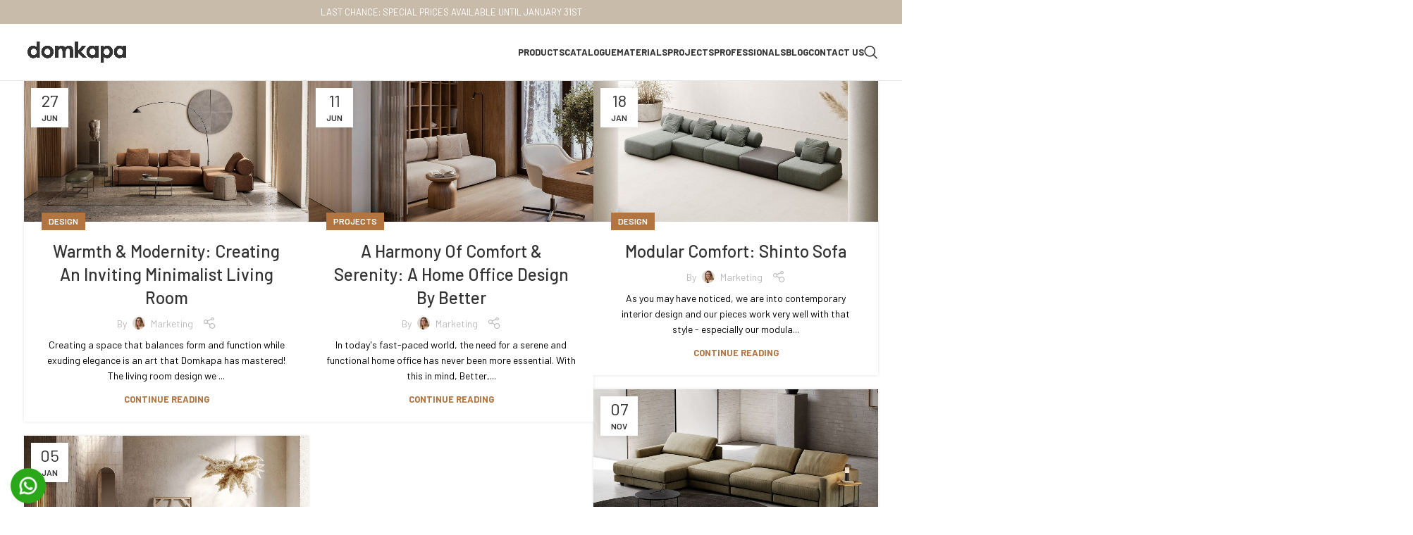

--- FILE ---
content_type: text/html; charset=UTF-8
request_url: https://domkapa.com/en/tag/shinto-sofa/
body_size: 31200
content:
<!DOCTYPE html>
<html lang="en-GB">
<head>
	<meta charset="UTF-8">
	<link rel="profile" href="https://gmpg.org/xfn/11">
	<link rel="pingback" href="https://domkapa.com/xmlrpc.php">
	<meta name="facebook-domain-verification" content="1i9up0ue03oj239cg3zdkhmd6t3q3r" />
	<meta name="p:domain_verify" content="b66fb29a21f22d73f7f13feb930f917d"/>
	<meta name='robots' content='index, follow, max-image-preview:large, max-snippet:-1, max-video-preview:-1' />

	<!-- This site is optimized with the Yoast SEO plugin v26.7 - https://yoast.com/wordpress/plugins/seo/ -->
	<title>Shinto Sofa - Domkapa</title>
	<link rel="canonical" href="https://domkapa.com/en/tag/shinto-sofa/" />
	<meta property="og:locale" content="en_GB" />
	<meta property="og:type" content="article" />
	<meta property="og:title" content="Shinto Sofa - Domkapa" />
	<meta property="og:url" content="https://domkapa.com/en/tag/shinto-sofa/" />
	<meta property="og:site_name" content="Domkapa" />
	<meta name="twitter:card" content="summary_large_image" />
	<script type="application/ld+json" class="yoast-schema-graph">{"@context":"https://schema.org","@graph":[{"@type":"CollectionPage","@id":"https://domkapa.com/en/tag/shinto-sofa/","url":"https://domkapa.com/en/tag/shinto-sofa/","name":"Shinto Sofa - Domkapa","isPartOf":{"@id":"https://domkapa.com/en/#website"},"primaryImageOfPage":{"@id":"https://domkapa.com/en/tag/shinto-sofa/#primaryimage"},"image":{"@id":"https://domkapa.com/en/tag/shinto-sofa/#primaryimage"},"thumbnailUrl":"https://domkapa.com/wp-content/uploads/Blog-Featured-Image-2024-06-27T151211.484.jpg","breadcrumb":{"@id":"https://domkapa.com/en/tag/shinto-sofa/#breadcrumb"},"inLanguage":"en-GB"},{"@type":"ImageObject","inLanguage":"en-GB","@id":"https://domkapa.com/en/tag/shinto-sofa/#primaryimage","url":"https://domkapa.com/wp-content/uploads/Blog-Featured-Image-2024-06-27T151211.484.jpg","contentUrl":"https://domkapa.com/wp-content/uploads/Blog-Featured-Image-2024-06-27T151211.484.jpg","width":1500,"height":750},{"@type":"BreadcrumbList","@id":"https://domkapa.com/en/tag/shinto-sofa/#breadcrumb","itemListElement":[{"@type":"ListItem","position":1,"name":"Home","item":"https://domkapa.com/en/"},{"@type":"ListItem","position":2,"name":"Shinto Sofa"}]},{"@type":"WebSite","@id":"https://domkapa.com/en/#website","url":"https://domkapa.com/en/","name":"Domkapa","description":"The Upholstery Brand Where Design Meets Comfort","publisher":{"@id":"https://domkapa.com/en/#organization"},"potentialAction":[{"@type":"SearchAction","target":{"@type":"EntryPoint","urlTemplate":"https://domkapa.com/en/?s={search_term_string}"},"query-input":{"@type":"PropertyValueSpecification","valueRequired":true,"valueName":"search_term_string"}}],"inLanguage":"en-GB"},{"@type":"Organization","@id":"https://domkapa.com/en/#organization","name":"Domkapa","alternateName":"DK","url":"https://domkapa.com/en/","logo":{"@type":"ImageObject","inLanguage":"en-GB","@id":"https://domkapa.com/en/#/schema/logo/image/","url":"https://www.domkapa.com/wp-content/uploads/2024/02/favicon-domkapa-new.png.webp","contentUrl":"https://www.domkapa.com/wp-content/uploads/2024/02/favicon-domkapa-new.png.webp","width":250,"height":250,"caption":"Domkapa"},"image":{"@id":"https://domkapa.com/en/#/schema/logo/image/"},"sameAs":["https://www.facebook.com/domkapa/"]}]}</script>
	<!-- / Yoast SEO plugin. -->


<link rel='dns-prefetch' href='//www.google.com' />
<link rel='dns-prefetch' href='//cdn.jsdelivr.net' />
<link rel='dns-prefetch' href='//fonts.googleapis.com' />
<link rel="alternate" type="application/rss+xml" title="Domkapa &raquo; Feed" href="https://domkapa.com/en/feed/" />
<link rel="alternate" type="application/rss+xml" title="Domkapa &raquo; Comments Feed" href="https://domkapa.com/en/comments/feed/" />
<link rel="alternate" type="application/rss+xml" title="Domkapa &raquo; Shinto Sofa Tag Feed" href="https://domkapa.com/en/tag/shinto-sofa/feed/" />
		<style>
			.lazyload,
			.lazyloading {
				max-width: 100%;
			}
		</style>
		<style id='wp-img-auto-sizes-contain-inline-css' type='text/css'>
img:is([sizes=auto i],[sizes^="auto," i]){contain-intrinsic-size:3000px 1500px}
/*# sourceURL=wp-img-auto-sizes-contain-inline-css */
</style>
<link rel='stylesheet' id='berocket_products_label_style-css' href='https://domkapa.com/wp-content/plugins/advanced-product-labels-for-woocommerce/css/frontend.css?ver=3.3.3.1' type='text/css' media='all' />
<style id='berocket_products_label_style-inline-css' type='text/css'>

        .berocket_better_labels:before,
        .berocket_better_labels:after {
            clear: both;
            content: " ";
            display: block;
        }
        .berocket_better_labels.berocket_better_labels_image {
            position: absolute!important;
            top: 0px!important;
            bottom: 0px!important;
            left: 0px!important;
            right: 0px!important;
            pointer-events: none;
        }
        .berocket_better_labels.berocket_better_labels_image * {
            pointer-events: none;
        }
        .berocket_better_labels.berocket_better_labels_image img,
        .berocket_better_labels.berocket_better_labels_image .fa,
        .berocket_better_labels.berocket_better_labels_image .berocket_color_label,
        .berocket_better_labels.berocket_better_labels_image .berocket_image_background,
        .berocket_better_labels .berocket_better_labels_line .br_alabel,
        .berocket_better_labels .berocket_better_labels_line .br_alabel span {
            pointer-events: all;
        }
        .berocket_better_labels .berocket_color_label,
        .br_alabel .berocket_color_label {
            width: 100%;
            height: 100%;
            display: block;
        }
        .berocket_better_labels .berocket_better_labels_position_left {
            text-align:left;
            float: left;
            clear: left;
        }
        .berocket_better_labels .berocket_better_labels_position_center {
            text-align:center;
        }
        .berocket_better_labels .berocket_better_labels_position_right {
            text-align:right;
            float: right;
            clear: right;
        }
        .berocket_better_labels.berocket_better_labels_label {
            clear: both
        }
        .berocket_better_labels .berocket_better_labels_line {
            line-height: 1px;
        }
        .berocket_better_labels.berocket_better_labels_label .berocket_better_labels_line {
            clear: none;
        }
        .berocket_better_labels .berocket_better_labels_position_left .berocket_better_labels_line {
            clear: left;
        }
        .berocket_better_labels .berocket_better_labels_position_right .berocket_better_labels_line {
            clear: right;
        }
        .berocket_better_labels .berocket_better_labels_line .br_alabel {
            display: inline-block;
            position: relative;
            top: 0!important;
            left: 0!important;
            right: 0!important;
            line-height: 1px;
        }.berocket_better_labels .berocket_better_labels_position {
                display: flex;
                flex-direction: column;
            }
            .berocket_better_labels .berocket_better_labels_position.berocket_better_labels_position_left {
                align-items: start;
            }
            .berocket_better_labels .berocket_better_labels_position.berocket_better_labels_position_right {
                align-items: end;
            }
            .rtl .berocket_better_labels .berocket_better_labels_position.berocket_better_labels_position_left {
                align-items: end;
            }
            .rtl .berocket_better_labels .berocket_better_labels_position.berocket_better_labels_position_right {
                align-items: start;
            }
            .berocket_better_labels .berocket_better_labels_position.berocket_better_labels_position_center {
                align-items: center;
            }
            .berocket_better_labels .berocket_better_labels_position .berocket_better_labels_inline {
                display: flex;
                align-items: start;
            }
/*# sourceURL=berocket_products_label_style-inline-css */
</style>
<style id='wp-block-library-inline-css' type='text/css'>
:root{--wp-block-synced-color:#7a00df;--wp-block-synced-color--rgb:122,0,223;--wp-bound-block-color:var(--wp-block-synced-color);--wp-editor-canvas-background:#ddd;--wp-admin-theme-color:#007cba;--wp-admin-theme-color--rgb:0,124,186;--wp-admin-theme-color-darker-10:#006ba1;--wp-admin-theme-color-darker-10--rgb:0,107,160.5;--wp-admin-theme-color-darker-20:#005a87;--wp-admin-theme-color-darker-20--rgb:0,90,135;--wp-admin-border-width-focus:2px}@media (min-resolution:192dpi){:root{--wp-admin-border-width-focus:1.5px}}.wp-element-button{cursor:pointer}:root .has-very-light-gray-background-color{background-color:#eee}:root .has-very-dark-gray-background-color{background-color:#313131}:root .has-very-light-gray-color{color:#eee}:root .has-very-dark-gray-color{color:#313131}:root .has-vivid-green-cyan-to-vivid-cyan-blue-gradient-background{background:linear-gradient(135deg,#00d084,#0693e3)}:root .has-purple-crush-gradient-background{background:linear-gradient(135deg,#34e2e4,#4721fb 50%,#ab1dfe)}:root .has-hazy-dawn-gradient-background{background:linear-gradient(135deg,#faaca8,#dad0ec)}:root .has-subdued-olive-gradient-background{background:linear-gradient(135deg,#fafae1,#67a671)}:root .has-atomic-cream-gradient-background{background:linear-gradient(135deg,#fdd79a,#004a59)}:root .has-nightshade-gradient-background{background:linear-gradient(135deg,#330968,#31cdcf)}:root .has-midnight-gradient-background{background:linear-gradient(135deg,#020381,#2874fc)}:root{--wp--preset--font-size--normal:16px;--wp--preset--font-size--huge:42px}.has-regular-font-size{font-size:1em}.has-larger-font-size{font-size:2.625em}.has-normal-font-size{font-size:var(--wp--preset--font-size--normal)}.has-huge-font-size{font-size:var(--wp--preset--font-size--huge)}.has-text-align-center{text-align:center}.has-text-align-left{text-align:left}.has-text-align-right{text-align:right}.has-fit-text{white-space:nowrap!important}#end-resizable-editor-section{display:none}.aligncenter{clear:both}.items-justified-left{justify-content:flex-start}.items-justified-center{justify-content:center}.items-justified-right{justify-content:flex-end}.items-justified-space-between{justify-content:space-between}.screen-reader-text{border:0;clip-path:inset(50%);height:1px;margin:-1px;overflow:hidden;padding:0;position:absolute;width:1px;word-wrap:normal!important}.screen-reader-text:focus{background-color:#ddd;clip-path:none;color:#444;display:block;font-size:1em;height:auto;left:5px;line-height:normal;padding:15px 23px 14px;text-decoration:none;top:5px;width:auto;z-index:100000}html :where(.has-border-color){border-style:solid}html :where([style*=border-top-color]){border-top-style:solid}html :where([style*=border-right-color]){border-right-style:solid}html :where([style*=border-bottom-color]){border-bottom-style:solid}html :where([style*=border-left-color]){border-left-style:solid}html :where([style*=border-width]){border-style:solid}html :where([style*=border-top-width]){border-top-style:solid}html :where([style*=border-right-width]){border-right-style:solid}html :where([style*=border-bottom-width]){border-bottom-style:solid}html :where([style*=border-left-width]){border-left-style:solid}html :where(img[class*=wp-image-]){height:auto;max-width:100%}:where(figure){margin:0 0 1em}html :where(.is-position-sticky){--wp-admin--admin-bar--position-offset:var(--wp-admin--admin-bar--height,0px)}@media screen and (max-width:600px){html :where(.is-position-sticky){--wp-admin--admin-bar--position-offset:0px}}

/*# sourceURL=wp-block-library-inline-css */
</style><link rel='stylesheet' id='wc-blocks-style-css' href='https://domkapa.com/wp-content/plugins/woocommerce/assets/client/blocks/wc-blocks.css?ver=wc-10.4.3' type='text/css' media='all' />
<style id='global-styles-inline-css' type='text/css'>
:root{--wp--preset--aspect-ratio--square: 1;--wp--preset--aspect-ratio--4-3: 4/3;--wp--preset--aspect-ratio--3-4: 3/4;--wp--preset--aspect-ratio--3-2: 3/2;--wp--preset--aspect-ratio--2-3: 2/3;--wp--preset--aspect-ratio--16-9: 16/9;--wp--preset--aspect-ratio--9-16: 9/16;--wp--preset--color--black: #000000;--wp--preset--color--cyan-bluish-gray: #abb8c3;--wp--preset--color--white: #ffffff;--wp--preset--color--pale-pink: #f78da7;--wp--preset--color--vivid-red: #cf2e2e;--wp--preset--color--luminous-vivid-orange: #ff6900;--wp--preset--color--luminous-vivid-amber: #fcb900;--wp--preset--color--light-green-cyan: #7bdcb5;--wp--preset--color--vivid-green-cyan: #00d084;--wp--preset--color--pale-cyan-blue: #8ed1fc;--wp--preset--color--vivid-cyan-blue: #0693e3;--wp--preset--color--vivid-purple: #9b51e0;--wp--preset--gradient--vivid-cyan-blue-to-vivid-purple: linear-gradient(135deg,rgb(6,147,227) 0%,rgb(155,81,224) 100%);--wp--preset--gradient--light-green-cyan-to-vivid-green-cyan: linear-gradient(135deg,rgb(122,220,180) 0%,rgb(0,208,130) 100%);--wp--preset--gradient--luminous-vivid-amber-to-luminous-vivid-orange: linear-gradient(135deg,rgb(252,185,0) 0%,rgb(255,105,0) 100%);--wp--preset--gradient--luminous-vivid-orange-to-vivid-red: linear-gradient(135deg,rgb(255,105,0) 0%,rgb(207,46,46) 100%);--wp--preset--gradient--very-light-gray-to-cyan-bluish-gray: linear-gradient(135deg,rgb(238,238,238) 0%,rgb(169,184,195) 100%);--wp--preset--gradient--cool-to-warm-spectrum: linear-gradient(135deg,rgb(74,234,220) 0%,rgb(151,120,209) 20%,rgb(207,42,186) 40%,rgb(238,44,130) 60%,rgb(251,105,98) 80%,rgb(254,248,76) 100%);--wp--preset--gradient--blush-light-purple: linear-gradient(135deg,rgb(255,206,236) 0%,rgb(152,150,240) 100%);--wp--preset--gradient--blush-bordeaux: linear-gradient(135deg,rgb(254,205,165) 0%,rgb(254,45,45) 50%,rgb(107,0,62) 100%);--wp--preset--gradient--luminous-dusk: linear-gradient(135deg,rgb(255,203,112) 0%,rgb(199,81,192) 50%,rgb(65,88,208) 100%);--wp--preset--gradient--pale-ocean: linear-gradient(135deg,rgb(255,245,203) 0%,rgb(182,227,212) 50%,rgb(51,167,181) 100%);--wp--preset--gradient--electric-grass: linear-gradient(135deg,rgb(202,248,128) 0%,rgb(113,206,126) 100%);--wp--preset--gradient--midnight: linear-gradient(135deg,rgb(2,3,129) 0%,rgb(40,116,252) 100%);--wp--preset--font-size--small: 13px;--wp--preset--font-size--medium: 20px;--wp--preset--font-size--large: 36px;--wp--preset--font-size--x-large: 42px;--wp--preset--spacing--20: 0.44rem;--wp--preset--spacing--30: 0.67rem;--wp--preset--spacing--40: 1rem;--wp--preset--spacing--50: 1.5rem;--wp--preset--spacing--60: 2.25rem;--wp--preset--spacing--70: 3.38rem;--wp--preset--spacing--80: 5.06rem;--wp--preset--shadow--natural: 6px 6px 9px rgba(0, 0, 0, 0.2);--wp--preset--shadow--deep: 12px 12px 50px rgba(0, 0, 0, 0.4);--wp--preset--shadow--sharp: 6px 6px 0px rgba(0, 0, 0, 0.2);--wp--preset--shadow--outlined: 6px 6px 0px -3px rgb(255, 255, 255), 6px 6px rgb(0, 0, 0);--wp--preset--shadow--crisp: 6px 6px 0px rgb(0, 0, 0);}:where(.is-layout-flex){gap: 0.5em;}:where(.is-layout-grid){gap: 0.5em;}body .is-layout-flex{display: flex;}.is-layout-flex{flex-wrap: wrap;align-items: center;}.is-layout-flex > :is(*, div){margin: 0;}body .is-layout-grid{display: grid;}.is-layout-grid > :is(*, div){margin: 0;}:where(.wp-block-columns.is-layout-flex){gap: 2em;}:where(.wp-block-columns.is-layout-grid){gap: 2em;}:where(.wp-block-post-template.is-layout-flex){gap: 1.25em;}:where(.wp-block-post-template.is-layout-grid){gap: 1.25em;}.has-black-color{color: var(--wp--preset--color--black) !important;}.has-cyan-bluish-gray-color{color: var(--wp--preset--color--cyan-bluish-gray) !important;}.has-white-color{color: var(--wp--preset--color--white) !important;}.has-pale-pink-color{color: var(--wp--preset--color--pale-pink) !important;}.has-vivid-red-color{color: var(--wp--preset--color--vivid-red) !important;}.has-luminous-vivid-orange-color{color: var(--wp--preset--color--luminous-vivid-orange) !important;}.has-luminous-vivid-amber-color{color: var(--wp--preset--color--luminous-vivid-amber) !important;}.has-light-green-cyan-color{color: var(--wp--preset--color--light-green-cyan) !important;}.has-vivid-green-cyan-color{color: var(--wp--preset--color--vivid-green-cyan) !important;}.has-pale-cyan-blue-color{color: var(--wp--preset--color--pale-cyan-blue) !important;}.has-vivid-cyan-blue-color{color: var(--wp--preset--color--vivid-cyan-blue) !important;}.has-vivid-purple-color{color: var(--wp--preset--color--vivid-purple) !important;}.has-black-background-color{background-color: var(--wp--preset--color--black) !important;}.has-cyan-bluish-gray-background-color{background-color: var(--wp--preset--color--cyan-bluish-gray) !important;}.has-white-background-color{background-color: var(--wp--preset--color--white) !important;}.has-pale-pink-background-color{background-color: var(--wp--preset--color--pale-pink) !important;}.has-vivid-red-background-color{background-color: var(--wp--preset--color--vivid-red) !important;}.has-luminous-vivid-orange-background-color{background-color: var(--wp--preset--color--luminous-vivid-orange) !important;}.has-luminous-vivid-amber-background-color{background-color: var(--wp--preset--color--luminous-vivid-amber) !important;}.has-light-green-cyan-background-color{background-color: var(--wp--preset--color--light-green-cyan) !important;}.has-vivid-green-cyan-background-color{background-color: var(--wp--preset--color--vivid-green-cyan) !important;}.has-pale-cyan-blue-background-color{background-color: var(--wp--preset--color--pale-cyan-blue) !important;}.has-vivid-cyan-blue-background-color{background-color: var(--wp--preset--color--vivid-cyan-blue) !important;}.has-vivid-purple-background-color{background-color: var(--wp--preset--color--vivid-purple) !important;}.has-black-border-color{border-color: var(--wp--preset--color--black) !important;}.has-cyan-bluish-gray-border-color{border-color: var(--wp--preset--color--cyan-bluish-gray) !important;}.has-white-border-color{border-color: var(--wp--preset--color--white) !important;}.has-pale-pink-border-color{border-color: var(--wp--preset--color--pale-pink) !important;}.has-vivid-red-border-color{border-color: var(--wp--preset--color--vivid-red) !important;}.has-luminous-vivid-orange-border-color{border-color: var(--wp--preset--color--luminous-vivid-orange) !important;}.has-luminous-vivid-amber-border-color{border-color: var(--wp--preset--color--luminous-vivid-amber) !important;}.has-light-green-cyan-border-color{border-color: var(--wp--preset--color--light-green-cyan) !important;}.has-vivid-green-cyan-border-color{border-color: var(--wp--preset--color--vivid-green-cyan) !important;}.has-pale-cyan-blue-border-color{border-color: var(--wp--preset--color--pale-cyan-blue) !important;}.has-vivid-cyan-blue-border-color{border-color: var(--wp--preset--color--vivid-cyan-blue) !important;}.has-vivid-purple-border-color{border-color: var(--wp--preset--color--vivid-purple) !important;}.has-vivid-cyan-blue-to-vivid-purple-gradient-background{background: var(--wp--preset--gradient--vivid-cyan-blue-to-vivid-purple) !important;}.has-light-green-cyan-to-vivid-green-cyan-gradient-background{background: var(--wp--preset--gradient--light-green-cyan-to-vivid-green-cyan) !important;}.has-luminous-vivid-amber-to-luminous-vivid-orange-gradient-background{background: var(--wp--preset--gradient--luminous-vivid-amber-to-luminous-vivid-orange) !important;}.has-luminous-vivid-orange-to-vivid-red-gradient-background{background: var(--wp--preset--gradient--luminous-vivid-orange-to-vivid-red) !important;}.has-very-light-gray-to-cyan-bluish-gray-gradient-background{background: var(--wp--preset--gradient--very-light-gray-to-cyan-bluish-gray) !important;}.has-cool-to-warm-spectrum-gradient-background{background: var(--wp--preset--gradient--cool-to-warm-spectrum) !important;}.has-blush-light-purple-gradient-background{background: var(--wp--preset--gradient--blush-light-purple) !important;}.has-blush-bordeaux-gradient-background{background: var(--wp--preset--gradient--blush-bordeaux) !important;}.has-luminous-dusk-gradient-background{background: var(--wp--preset--gradient--luminous-dusk) !important;}.has-pale-ocean-gradient-background{background: var(--wp--preset--gradient--pale-ocean) !important;}.has-electric-grass-gradient-background{background: var(--wp--preset--gradient--electric-grass) !important;}.has-midnight-gradient-background{background: var(--wp--preset--gradient--midnight) !important;}.has-small-font-size{font-size: var(--wp--preset--font-size--small) !important;}.has-medium-font-size{font-size: var(--wp--preset--font-size--medium) !important;}.has-large-font-size{font-size: var(--wp--preset--font-size--large) !important;}.has-x-large-font-size{font-size: var(--wp--preset--font-size--x-large) !important;}
/*# sourceURL=global-styles-inline-css */
</style>

<style id='classic-theme-styles-inline-css' type='text/css'>
/*! This file is auto-generated */
.wp-block-button__link{color:#fff;background-color:#32373c;border-radius:9999px;box-shadow:none;text-decoration:none;padding:calc(.667em + 2px) calc(1.333em + 2px);font-size:1.125em}.wp-block-file__button{background:#32373c;color:#fff;text-decoration:none}
/*# sourceURL=/wp-includes/css/classic-themes.min.css */
</style>
<link rel='stylesheet' id='wp-components-css' href='https://domkapa.com/wp-includes/css/dist/components/style.min.css?ver=6.9' type='text/css' media='all' />
<link rel='stylesheet' id='wp-preferences-css' href='https://domkapa.com/wp-includes/css/dist/preferences/style.min.css?ver=6.9' type='text/css' media='all' />
<link rel='stylesheet' id='wp-block-editor-css' href='https://domkapa.com/wp-includes/css/dist/block-editor/style.min.css?ver=6.9' type='text/css' media='all' />
<link rel='stylesheet' id='popup-maker-block-library-style-css' href='https://domkapa.com/wp-content/plugins/popup-maker/dist/packages/block-library-style.css?ver=dbea705cfafe089d65f1' type='text/css' media='all' />
<link rel='stylesheet' id='geotarget-css' href='https://domkapa.com/wp-content/plugins/geotargeting/public/css/geotarget-public.css?ver=1.3.6.1' type='text/css' media='all' />
<link rel='stylesheet' id='configurator-ione360-css' href='https://domkapa.com/wp-content/plugins/ione360-configurator/public/css/configurator-iOne360-public.css?ver=2.0.57' type='text/css' media='all' />
<link rel='stylesheet' id='image-hover-effects-css-css' href='https://domkapa.com/wp-content/plugins/mega-addons-for-visual-composer/css/ihover.css?ver=6.9' type='text/css' media='all' />
<link rel='stylesheet' id='style-css-css' href='https://domkapa.com/wp-content/plugins/mega-addons-for-visual-composer/css/style.css?ver=6.9' type='text/css' media='all' />
<link rel='stylesheet' id='font-awesome-latest-css' href='https://domkapa.com/wp-content/plugins/mega-addons-for-visual-composer/css/font-awesome/css/all.css?ver=6.9' type='text/css' media='all' />
<link rel='stylesheet' id='wpbforwpbakery-main-css' href='https://domkapa.com/wp-content/plugins/wc-builder//assets/css/main.css?ver=6.9' type='text/css' media='all' />
<style id='wpbforwpbakery-main-inline-css' type='text/css'>

  			.wpbforwpbakery_archive .vc_row.wpb_row.vc_row-fluid,
  			.wpbforwpbakery-single-product .vc_row.wpb_row.vc_row-fluid,
  			.wpbforwpbakery-page-template .vc_row.wpb_row.vc_row-fluid{
  				max-width: 1170;
  				margin: 0 auto;
  			}
  			.wpbforwpbakery_archive .vc_row.wpb_row.vc_row-fluid[data-vc-full-width='true'],
  			.wpbforwpbakery-single-product .vc_row.wpb_row.vc_row-fluid[data-vc-full-width='true'],
  			.wpbforwpbakery-page-template .vc_row.wpb_row.vc_row-fluid[data-vc-full-width='true']{
				max-width:100%;
  			}
   	   
/*# sourceURL=wpbforwpbakery-main-inline-css */
</style>
<style id='woocommerce-inline-inline-css' type='text/css'>
.woocommerce form .form-row .required { visibility: visible; }
/*# sourceURL=woocommerce-inline-inline-css */
</style>
<link rel='stylesheet' id='js_composer_front-css' href='https://domkapa.com/wp-content/plugins/js_composer/assets/css/js_composer.min.css?ver=8.7.2' type='text/css' media='all' />
<link rel='stylesheet' id='popup-maker-site-css' href='https://domkapa.com/wp-content/plugins/popup-maker/dist/assets/site.css?ver=1.21.5' type='text/css' media='all' />
<style id='popup-maker-site-inline-css' type='text/css'>
/* Popup Google Fonts */
@import url('//fonts.googleapis.com/css?family=Montserrat:100');

/* Popup Theme 19712: Default Theme */
.pum-theme-19712, .pum-theme-default-theme { background-color: rgba( 107, 107, 107, 0.80 ) } 
.pum-theme-19712 .pum-container, .pum-theme-default-theme .pum-container { padding: 15px; border-radius: 0px; border: 1px none #000000; box-shadow: 1px 1px 3px 0px rgba( 2, 2, 2, 0.23 ); background-color: rgba( 255, 255, 255, 1.00 ) } 
.pum-theme-19712 .pum-title, .pum-theme-default-theme .pum-title { color: #000000; text-align: left; text-shadow: 0px 0px 0px rgba( 2, 2, 2, 0.20 ); font-family: inherit; font-weight: 400; font-size: 32px; line-height: 36px } 
.pum-theme-19712 .pum-content, .pum-theme-default-theme .pum-content { color: #8c8c8c; font-family: inherit; font-weight: 400 } 
.pum-theme-19712 .pum-content + .pum-close, .pum-theme-default-theme .pum-content + .pum-close { position: absolute; height: auto; width: 35px; left: auto; right: 0px; bottom: auto; top: 0px; padding: 0px; color: #ffffff; font-family: inherit; font-weight: 400; font-size: 12px; line-height: 36px; border: 1px none #ffffff; border-radius: 0px; box-shadow: 1px 1px 3px 0px rgba( 2, 2, 2, 0.23 ); text-shadow: 0px 0px 0px rgba( 0, 0, 0, 0.23 ); background-color: rgba( 175, 151, 120, 1.00 ) } 

/* Popup Theme 19713: Light Box */
.pum-theme-19713, .pum-theme-lightbox { background-color: rgba( 255, 255, 255, 0.60 ) } 
.pum-theme-19713 .pum-container, .pum-theme-lightbox .pum-container { padding: 0px; border-radius: 1px; border: 0px solid #000000; box-shadow: 0px 0px 30px 0px rgba( 2, 2, 2, 1.00 ); background-color: rgba( 255, 255, 255, 1.00 ) } 
.pum-theme-19713 .pum-title, .pum-theme-lightbox .pum-title { color: #000000; text-align: left; text-shadow: 0px 0px 0px rgba( 2, 2, 2, 0.23 ); font-family: inherit; font-weight: 100; font-size: 32px; line-height: 36px } 
.pum-theme-19713 .pum-content, .pum-theme-lightbox .pum-content { color: #000000; font-family: inherit; font-weight: 100 } 
.pum-theme-19713 .pum-content + .pum-close, .pum-theme-lightbox .pum-content + .pum-close { position: absolute; height: 26px; width: 26px; left: auto; right: -13px; bottom: auto; top: -13px; padding: 0px; color: #ffffff; font-family: Arial; font-weight: 100; font-size: 24px; line-height: 24px; border: 2px solid #ffffff; border-radius: 26px; box-shadow: 0px 0px 15px 1px rgba( 2, 2, 2, 0.75 ); text-shadow: 0px 0px 0px rgba( 0, 0, 0, 0.23 ); background-color: rgba( 0, 0, 0, 1.00 ) } 

/* Popup Theme 19718: Floating Bar - Soft Blue */
.pum-theme-19718, .pum-theme-floating-bar { background-color: rgba( 255, 255, 255, 0.00 ) } 
.pum-theme-19718 .pum-container, .pum-theme-floating-bar .pum-container { padding: 8px; border-radius: 0px; border: 1px none #000000; box-shadow: 1px 1px 3px 0px rgba( 2, 2, 2, 0.23 ); background-color: rgba( 238, 246, 252, 1.00 ) } 
.pum-theme-19718 .pum-title, .pum-theme-floating-bar .pum-title { color: #505050; text-align: left; text-shadow: 0px 0px 0px rgba( 2, 2, 2, 0.23 ); font-family: inherit; font-weight: 400; font-size: 32px; line-height: 36px } 
.pum-theme-19718 .pum-content, .pum-theme-floating-bar .pum-content { color: #505050; font-family: inherit; font-weight: 400 } 
.pum-theme-19718 .pum-content + .pum-close, .pum-theme-floating-bar .pum-content + .pum-close { position: absolute; height: 18px; width: 18px; left: auto; right: 5px; bottom: auto; top: 50%; padding: 0px; color: #505050; font-family: Sans-Serif; font-weight: 700; font-size: 15px; line-height: 18px; border: 1px solid #505050; border-radius: 15px; box-shadow: 0px 0px 0px 0px rgba( 2, 2, 2, 0.00 ); text-shadow: 0px 0px 0px rgba( 0, 0, 0, 0.00 ); background-color: rgba( 255, 255, 255, 0.00 ); transform: translate(0, -50%) } 

/* Popup Theme 19719: Content Only - For use with page builders or block editor */
.pum-theme-19719, .pum-theme-content-only { background-color: rgba( 0, 0, 0, 0.70 ) } 
.pum-theme-19719 .pum-container, .pum-theme-content-only .pum-container { padding: 0px; border-radius: 0px; border: 1px none #000000; box-shadow: 0px 0px 0px 0px rgba( 2, 2, 2, 0.00 ) } 
.pum-theme-19719 .pum-title, .pum-theme-content-only .pum-title { color: #000000; text-align: left; text-shadow: 0px 0px 0px rgba( 2, 2, 2, 0.23 ); font-family: inherit; font-weight: 400; font-size: 32px; line-height: 36px } 
.pum-theme-19719 .pum-content, .pum-theme-content-only .pum-content { color: #8c8c8c; font-family: inherit; font-weight: 400 } 
.pum-theme-19719 .pum-content + .pum-close, .pum-theme-content-only .pum-content + .pum-close { position: absolute; height: 18px; width: 18px; left: auto; right: 7px; bottom: auto; top: 7px; padding: 0px; color: #000000; font-family: inherit; font-weight: 700; font-size: 20px; line-height: 20px; border: 1px none #ffffff; border-radius: 15px; box-shadow: 0px 0px 0px 0px rgba( 2, 2, 2, 0.00 ); text-shadow: 0px 0px 0px rgba( 0, 0, 0, 0.00 ); background-color: rgba( 255, 255, 255, 0.00 ) } 

/* Popup Theme 19717: Framed Border */
.pum-theme-19717, .pum-theme-framed-border { background-color: rgba( 255, 255, 255, 0.50 ) } 
.pum-theme-19717 .pum-container, .pum-theme-framed-border .pum-container { padding: 18px; border-radius: 0px; border: 20px outset #dd3333; box-shadow: 1px 1px 3px 0px rgba( 2, 2, 2, 0.97 ) inset; background-color: rgba( 255, 251, 239, 1.00 ) } 
.pum-theme-19717 .pum-title, .pum-theme-framed-border .pum-title { color: #000000; text-align: left; text-shadow: 0px 0px 0px rgba( 2, 2, 2, 0.23 ); font-family: inherit; font-weight: 100; font-size: 32px; line-height: 36px } 
.pum-theme-19717 .pum-content, .pum-theme-framed-border .pum-content { color: #2d2d2d; font-family: inherit; font-weight: 100 } 
.pum-theme-19717 .pum-content + .pum-close, .pum-theme-framed-border .pum-content + .pum-close { position: absolute; height: 20px; width: 20px; left: auto; right: -20px; bottom: auto; top: -20px; padding: 0px; color: #ffffff; font-family: Tahoma; font-weight: 700; font-size: 16px; line-height: 18px; border: 1px none #ffffff; border-radius: 0px; box-shadow: 0px 0px 0px 0px rgba( 2, 2, 2, 0.23 ); text-shadow: 0px 0px 0px rgba( 0, 0, 0, 0.23 ); background-color: rgba( 0, 0, 0, 0.55 ) } 

/* Popup Theme 19716: Cutting Edge */
.pum-theme-19716, .pum-theme-cutting-edge { background-color: rgba( 0, 0, 0, 0.50 ) } 
.pum-theme-19716 .pum-container, .pum-theme-cutting-edge .pum-container { padding: 18px; border-radius: 0px; border: 1px none #000000; box-shadow: 0px 10px 25px 0px rgba( 2, 2, 2, 0.50 ); background-color: rgba( 30, 115, 190, 1.00 ) } 
.pum-theme-19716 .pum-title, .pum-theme-cutting-edge .pum-title { color: #ffffff; text-align: left; text-shadow: 0px 0px 0px rgba( 2, 2, 2, 0.23 ); font-family: Sans-Serif; font-weight: 100; font-size: 26px; line-height: 28px } 
.pum-theme-19716 .pum-content, .pum-theme-cutting-edge .pum-content { color: #ffffff; font-family: inherit; font-weight: 100 } 
.pum-theme-19716 .pum-content + .pum-close, .pum-theme-cutting-edge .pum-content + .pum-close { position: absolute; height: 24px; width: 24px; left: auto; right: 0px; bottom: auto; top: 0px; padding: 0px; color: #1e73be; font-family: Times New Roman; font-weight: 100; font-size: 32px; line-height: 24px; border: 1px none #ffffff; border-radius: 0px; box-shadow: -1px 1px 1px 0px rgba( 2, 2, 2, 0.10 ); text-shadow: -1px 1px 1px rgba( 0, 0, 0, 0.10 ); background-color: rgba( 238, 238, 34, 1.00 ) } 

/* Popup Theme 19714: Enterprise Blue */
.pum-theme-19714, .pum-theme-enterprise-blue { background-color: rgba( 0, 0, 0, 0.70 ) } 
.pum-theme-19714 .pum-container, .pum-theme-enterprise-blue .pum-container { padding: 28px; border-radius: 5px; border: 1px none #000000; box-shadow: 0px 10px 25px 4px rgba( 2, 2, 2, 0.50 ); background-color: rgba( 255, 255, 255, 1.00 ) } 
.pum-theme-19714 .pum-title, .pum-theme-enterprise-blue .pum-title { color: #315b7c; text-align: left; text-shadow: 0px 0px 0px rgba( 2, 2, 2, 0.23 ); font-family: inherit; font-weight: 100; font-size: 34px; line-height: 36px } 
.pum-theme-19714 .pum-content, .pum-theme-enterprise-blue .pum-content { color: #2d2d2d; font-family: inherit; font-weight: 100 } 
.pum-theme-19714 .pum-content + .pum-close, .pum-theme-enterprise-blue .pum-content + .pum-close { position: absolute; height: 28px; width: 28px; left: auto; right: 8px; bottom: auto; top: 8px; padding: 4px; color: #ffffff; font-family: Times New Roman; font-weight: 100; font-size: 20px; line-height: 20px; border: 1px none #ffffff; border-radius: 42px; box-shadow: 0px 0px 0px 0px rgba( 2, 2, 2, 0.23 ); text-shadow: 0px 0px 0px rgba( 0, 0, 0, 0.23 ); background-color: rgba( 49, 91, 124, 1.00 ) } 

/* Popup Theme 19715: Hello Box */
.pum-theme-19715, .pum-theme-hello-box { background-color: rgba( 0, 0, 0, 0.75 ) } 
.pum-theme-19715 .pum-container, .pum-theme-hello-box .pum-container { padding: 30px; border-radius: 80px; border: 14px solid #81d742; box-shadow: 0px 0px 0px 0px rgba( 2, 2, 2, 0.00 ); background-color: rgba( 255, 255, 255, 1.00 ) } 
.pum-theme-19715 .pum-title, .pum-theme-hello-box .pum-title { color: #2d2d2d; text-align: left; text-shadow: 0px 0px 0px rgba( 2, 2, 2, 0.23 ); font-family: Montserrat; font-weight: 100; font-size: 32px; line-height: 36px } 
.pum-theme-19715 .pum-content, .pum-theme-hello-box .pum-content { color: #2d2d2d; font-family: inherit; font-weight: 100 } 
.pum-theme-19715 .pum-content + .pum-close, .pum-theme-hello-box .pum-content + .pum-close { position: absolute; height: auto; width: auto; left: auto; right: -30px; bottom: auto; top: -30px; padding: 0px; color: #2d2d2d; font-family: Times New Roman; font-weight: 100; font-size: 32px; line-height: 28px; border: 1px none #ffffff; border-radius: 28px; box-shadow: 0px 0px 0px 0px rgba( 2, 2, 2, 0.23 ); text-shadow: 0px 0px 0px rgba( 0, 0, 0, 0.23 ); background-color: rgba( 255, 255, 255, 1.00 ) } 

#pum-26582 {z-index: 1999999999}
#pum-39726 {z-index: 1999999999}
#pum-20128 {z-index: 1999999999}
#pum-36465 {z-index: 1999999999}
#pum-24275 {z-index: 1999999999}
#pum-27199 {z-index: 1999999999}
#pum-36434 {z-index: 1999999999}
#pum-20139 {z-index: 1999999999}
#pum-20133 {z-index: 1999999999}
#pum-26296 {z-index: 1999999999}
#pum-23281 {z-index: 1999999999}
#pum-20131 {z-index: 1999999999}
#pum-22535 {z-index: 1999999999}
#pum-20141 {z-index: 1999999999}
#pum-21689 {z-index: 1999999999}
#pum-20970 {z-index: 1999999999}
#pum-19720 {z-index: 1999999999}
#pum-20135 {z-index: 1999999999}
#pum-20137 {z-index: 1999999999}
#pum-20143 {z-index: 1999999999}
#pum-20145 {z-index: 1999999999}
#pum-20148 {z-index: 1999999999}
#pum-20150 {z-index: 1999999999}
#pum-20152 {z-index: 1999999999}

/*# sourceURL=popup-maker-site-inline-css */
</style>
<link rel='stylesheet' id='cf7cf-style-css' href='https://domkapa.com/wp-content/plugins/cf7-conditional-fields/style.css?ver=2.6.7' type='text/css' media='all' />
<link rel='stylesheet' id='ald-styles-css' href='https://domkapa.com/wp-content/plugins/ajax-load-more-anything/assets/styles.min.css?ver=3.3.9' type='text/css' media='all' />
<link rel='stylesheet' id='bootstrap-css' href='https://domkapa.com/wp-content/themes/woodmart/css/bootstrap-light.min.css?ver=7.4.3' type='text/css' media='all' />
<link rel='stylesheet' id='woodmart-style-css' href='https://domkapa.com/wp-content/themes/woodmart/css/parts/base.min.css?ver=7.4.3' type='text/css' media='all' />
<link rel='stylesheet' id='wd-widget-product-cat-css' href='https://domkapa.com/wp-content/themes/woodmart/css/parts/woo-widget-product-cat.min.css?ver=7.4.3' type='text/css' media='all' />
<link rel='stylesheet' id='wd-lazy-loading-css' href='https://domkapa.com/wp-content/themes/woodmart/css/parts/opt-lazy-load.min.css?ver=7.4.3' type='text/css' media='all' />
<link rel='stylesheet' id='wd-blog-base-css' href='https://domkapa.com/wp-content/themes/woodmart/css/parts/blog-base.min.css?ver=7.4.3' type='text/css' media='all' />
<link rel='stylesheet' id='wd-wp-gutenberg-css' href='https://domkapa.com/wp-content/themes/woodmart/css/parts/wp-gutenberg.min.css?ver=7.4.3' type='text/css' media='all' />
<link rel='stylesheet' id='wd-wpcf7-css' href='https://domkapa.com/wp-content/themes/woodmart/css/parts/int-wpcf7.min.css?ver=7.4.3' type='text/css' media='all' />
<link rel='stylesheet' id='wd-wpbakery-base-css' href='https://domkapa.com/wp-content/themes/woodmart/css/parts/int-wpb-base.min.css?ver=7.4.3' type='text/css' media='all' />
<link rel='stylesheet' id='wd-wpbakery-base-deprecated-css' href='https://domkapa.com/wp-content/themes/woodmart/css/parts/int-wpb-base-deprecated.min.css?ver=7.4.3' type='text/css' media='all' />
<link rel='stylesheet' id='wd-woocommerce-base-css' href='https://domkapa.com/wp-content/themes/woodmart/css/parts/woocommerce-base.min.css?ver=7.4.3' type='text/css' media='all' />
<link rel='stylesheet' id='wd-mod-star-rating-css' href='https://domkapa.com/wp-content/themes/woodmart/css/parts/mod-star-rating.min.css?ver=7.4.3' type='text/css' media='all' />
<link rel='stylesheet' id='wd-woo-el-track-order-css' href='https://domkapa.com/wp-content/themes/woodmart/css/parts/woo-el-track-order.min.css?ver=7.4.3' type='text/css' media='all' />
<link rel='stylesheet' id='wd-woocommerce-block-notices-css' href='https://domkapa.com/wp-content/themes/woodmart/css/parts/woo-mod-block-notices.min.css?ver=7.4.3' type='text/css' media='all' />
<link rel='stylesheet' id='wd-woo-gutenberg-css' href='https://domkapa.com/wp-content/themes/woodmart/css/parts/woo-gutenberg.min.css?ver=7.4.3' type='text/css' media='all' />
<link rel='stylesheet' id='wd-header-base-css' href='https://domkapa.com/wp-content/themes/woodmart/css/parts/header-base.min.css?ver=7.4.3' type='text/css' media='all' />
<link rel='stylesheet' id='wd-mod-tools-css' href='https://domkapa.com/wp-content/themes/woodmart/css/parts/mod-tools.min.css?ver=7.4.3' type='text/css' media='all' />
<link rel='stylesheet' id='wd-header-elements-base-css' href='https://domkapa.com/wp-content/themes/woodmart/css/parts/header-el-base.min.css?ver=7.4.3' type='text/css' media='all' />
<link rel='stylesheet' id='wd-social-icons-css' href='https://domkapa.com/wp-content/themes/woodmart/css/parts/el-social-icons.min.css?ver=7.4.3' type='text/css' media='all' />
<link rel='stylesheet' id='wd-header-search-css' href='https://domkapa.com/wp-content/themes/woodmart/css/parts/header-el-search.min.css?ver=7.4.3' type='text/css' media='all' />
<link rel='stylesheet' id='wd-header-mobile-nav-dropdown-css' href='https://domkapa.com/wp-content/themes/woodmart/css/parts/header-el-mobile-nav-dropdown.min.css?ver=7.4.3' type='text/css' media='all' />
<link rel='stylesheet' id='wd-blog-loop-base-old-css' href='https://domkapa.com/wp-content/themes/woodmart/css/parts/blog-loop-base-old.min.css?ver=7.4.3' type='text/css' media='all' />
<link rel='stylesheet' id='wd-blog-loop-design-masonry-css' href='https://domkapa.com/wp-content/themes/woodmart/css/parts/blog-loop-design-masonry.min.css?ver=7.4.3' type='text/css' media='all' />
<link rel='stylesheet' id='wd-widget-collapse-css' href='https://domkapa.com/wp-content/themes/woodmart/css/parts/opt-widget-collapse.min.css?ver=7.4.3' type='text/css' media='all' />
<link rel='stylesheet' id='wd-footer-base-css' href='https://domkapa.com/wp-content/themes/woodmart/css/parts/footer-base.min.css?ver=7.4.3' type='text/css' media='all' />
<link rel='stylesheet' id='wd-scroll-top-css' href='https://domkapa.com/wp-content/themes/woodmart/css/parts/opt-scrolltotop.min.css?ver=7.4.3' type='text/css' media='all' />
<link rel='stylesheet' id='wd-wd-search-results-css' href='https://domkapa.com/wp-content/themes/woodmart/css/parts/wd-search-results.min.css?ver=7.4.3' type='text/css' media='all' />
<link rel='stylesheet' id='wd-wd-search-form-css' href='https://domkapa.com/wp-content/themes/woodmart/css/parts/wd-search-form.min.css?ver=7.4.3' type='text/css' media='all' />
<link rel='stylesheet' id='wd-header-search-fullscreen-css' href='https://domkapa.com/wp-content/themes/woodmart/css/parts/header-el-search-fullscreen-general.min.css?ver=7.4.3' type='text/css' media='all' />
<link rel='stylesheet' id='wd-header-search-fullscreen-1-css' href='https://domkapa.com/wp-content/themes/woodmart/css/parts/header-el-search-fullscreen-1.min.css?ver=7.4.3' type='text/css' media='all' />
<link rel='stylesheet' id='xts-style-default_header-css' href='https://domkapa.com/wp-content/uploads/xts-default_header-1716281103.css?ver=7.4.3' type='text/css' media='all' />
<link rel='stylesheet' id='xts-style-theme_settings_default-css' href='https://domkapa.com/wp-content/uploads/xts-theme_settings_default-1768412584.css?ver=7.4.3' type='text/css' media='all' />
<link rel='stylesheet' id='xts-google-fonts-css' href='https://fonts.googleapis.com/css?family=Barlow%3A400%2C600%2C500%2C700&#038;ver=7.4.3' type='text/css' media='all' />
<script type="text/javascript" src="https://domkapa.com/wp-includes/js/jquery/jquery.min.js?ver=3.7.1" id="jquery-core-js"></script>
<script type="text/javascript" src="https://domkapa.com/wp-includes/js/jquery/jquery-migrate.min.js?ver=3.4.1" id="jquery-migrate-js"></script>
<script type="text/javascript" src="https://domkapa.com/wp-content/plugins/geotargeting/public/js/geotarget-public.js?ver=1.3.6.1" id="geotarget-js"></script>
<script type="text/javascript" src="https://domkapa.com/wp-content/plugins/geotargeting/public/js/ddslick.js?ver=1.3.6.1" id="geot-slick-js"></script>
<script type="text/javascript" src="https://domkapa.com/wp-content/plugins/ione360-configurator/public/js/configurator-ione360-public.js?ver=2.0.57" id="configurator-ione360-js"></script>
<script type="text/javascript" src="https://domkapa.com/wp-content/plugins/woocommerce/assets/js/jquery-blockui/jquery.blockUI.min.js?ver=2.7.0-wc.10.4.3" id="wc-jquery-blockui-js" data-wp-strategy="defer"></script>
<script type="text/javascript" id="wc-add-to-cart-js-extra">
/* <![CDATA[ */
var wc_add_to_cart_params = {"ajax_url":"/wp-admin/admin-ajax.php","wc_ajax_url":"/?wc-ajax=%%endpoint%%","i18n_view_cart":"View basket","cart_url":"https://domkapa.com","is_cart":"","cart_redirect_after_add":"no"};
//# sourceURL=wc-add-to-cart-js-extra
/* ]]> */
</script>
<script type="text/javascript" src="https://domkapa.com/wp-content/plugins/woocommerce/assets/js/frontend/add-to-cart.min.js?ver=10.4.3" id="wc-add-to-cart-js" data-wp-strategy="defer"></script>
<script type="text/javascript" src="https://domkapa.com/wp-content/plugins/woocommerce/assets/js/js-cookie/js.cookie.min.js?ver=2.1.4-wc.10.4.3" id="wc-js-cookie-js" defer="defer" data-wp-strategy="defer"></script>
<script type="text/javascript" id="woocommerce-js-extra">
/* <![CDATA[ */
var woocommerce_params = {"ajax_url":"/wp-admin/admin-ajax.php","wc_ajax_url":"/?wc-ajax=%%endpoint%%","i18n_password_show":"Show password","i18n_password_hide":"Hide password"};
//# sourceURL=woocommerce-js-extra
/* ]]> */
</script>
<script type="text/javascript" src="https://domkapa.com/wp-content/plugins/woocommerce/assets/js/frontend/woocommerce.min.js?ver=10.4.3" id="woocommerce-js" defer="defer" data-wp-strategy="defer"></script>
<script type="text/javascript" src="https://domkapa.com/wp-content/plugins/js_composer/assets/js/vendors/woocommerce-add-to-cart.js?ver=8.7.2" id="vc_woocommerce-add-to-cart-js-js"></script>
<script type="text/javascript" src="https://domkapa.com/wp-content/themes/woodmart/js/libs/device.min.js?ver=7.4.3" id="wd-device-library-js"></script>
<script type="text/javascript" src="https://domkapa.com/wp-content/themes/woodmart/js/scripts/global/scrollBar.min.js?ver=7.4.3" id="wd-scrollbar-js"></script>
<script></script><link rel="https://api.w.org/" href="https://domkapa.com/wp-json/" /><link rel="alternate" title="JSON" type="application/json" href="https://domkapa.com/wp-json/wp/v2/tags/1266" /><link rel="EditURI" type="application/rsd+xml" title="RSD" href="https://domkapa.com/xmlrpc.php?rsd" />
<meta name="generator" content="WordPress 6.9" />
<meta name="generator" content="WooCommerce 10.4.3" />
<style>.product .images {position: relative;}</style>		<script>
			document.documentElement.className = document.documentElement.className.replace('no-js', 'js');
		</script>
				<style>
			.no-js img.lazyload {
				display: none;
			}

			figure.wp-block-image img.lazyloading {
				min-width: 150px;
			}

			.lazyload,
			.lazyloading {
				--smush-placeholder-width: 100px;
				--smush-placeholder-aspect-ratio: 1/1;
				width: var(--smush-image-width, var(--smush-placeholder-width)) !important;
				aspect-ratio: var(--smush-image-aspect-ratio, var(--smush-placeholder-aspect-ratio)) !important;
			}

						.lazyload, .lazyloading {
				opacity: 0;
			}

			.lazyloaded {
				opacity: 1;
				transition: opacity 400ms;
				transition-delay: 0ms;
			}

					</style>
							<meta name="viewport" content="width=device-width, initial-scale=1.0, maximum-scale=1.0, user-scalable=no">
										<noscript><style>.woocommerce-product-gallery{ opacity: 1 !important; }</style></noscript>
	<meta name="generator" content="Powered by WPBakery Page Builder - drag and drop page builder for WordPress."/>
<link rel="icon" href="https://domkapa.com/wp-content/uploads/2024/02/cropped-favicon-domkapa-new.png-32x32.webp" sizes="32x32" />
<link rel="icon" href="https://domkapa.com/wp-content/uploads/2024/02/cropped-favicon-domkapa-new.png-192x192.webp" sizes="192x192" />
<link rel="apple-touch-icon" href="https://domkapa.com/wp-content/uploads/2024/02/cropped-favicon-domkapa-new.png-180x180.webp" />
<meta name="msapplication-TileImage" content="https://domkapa.com/wp-content/uploads/2024/02/cropped-favicon-domkapa-new.png-270x270.webp" />
		<style type="text/css" id="wp-custom-css">
			.wpb_single_image.wpb_content_element.vc_align_center.vc_custom_1729000697823.image-pop {
    margin-bottom: 20px!important;
}
.vc_btn3-container.btn-pop.vc_btn3-center.vc_custom_1729000630668.vc_do_btn {
    margin-bottom: 20px;
}		</style>
		<style>
		
		</style><style type="text/css">.press-release-article,.project-client{display:none}.btn.loadMoreBtn{color:#333;text-align:center;margin-top:35px}.btn.loadMoreBtn:hover{text-decoration:none}#content-press-releases{text-align:center}</style><noscript><style> .wpb_animate_when_almost_visible { opacity: 1; }</style></noscript>
	<!-- Google Tag Manager -->
	<script>(function(w,d,s,l,i){w[l]=w[l]||[];w[l].push({'gtm.start':
	new Date().getTime(),event:'gtm.js'});var f=d.getElementsByTagName(s)[0],
	j=d.createElement(s),dl=l!='dataLayer'?'&l='+l:'';j.async=true;j.src=
	'https://www.googletagmanager.com/gtm.js?id='+i+dl;f.parentNode.insertBefore(j,f);
	})(window,document,'script','dataLayer','GTM-KT2DNSM');</script>
	<!-- End Google Tag Manager -->

	<style type="text/css">

	.language-en .header-banner-display .header-banner {
		display:none!important;
	}

	.language-en .website-wrapper {
	    margin-top: 0px!important;
	}
	</style>
	<script src="https://www.google.com/recaptcha/api.js?render=6LfWJ7cqAAAAADbo79yyGOkbVt0rkMhfrazN1m2y"></script>


</head>

<body class="archive tag tag-shinto-sofa tag-1266 wp-theme-woodmart theme-woodmart woocommerce-no-js wrapper-full-width  catalog-mode-on categories-accordion-on woodmart-archive-blog offcanvas-sidebar-mobile offcanvas-sidebar-tablet language-en wpb-js-composer js-comp-ver-8.7.2 vc_responsive">

	<!-- Google Tag Manager (noscript) -->
	<noscript><iframe data-src="https://www.googletagmanager.com/ns.html?id=GTM-KT2DNSM"
	height="0" width="0" style="display:none;visibility:hidden" src="[data-uri]" class="lazyload" data-load-mode="1"></iframe></noscript>
	<!-- End Google Tag Manager (noscript) -->

			<script type="text/javascript" id="wd-flicker-fix">// Flicker fix.</script>	
				
		<!-- <php
		$ip = ( ! empty( $_SERVER['REMOTE_ADDR'] ) ) ?
		$_SERVER['REMOTE_ADDR'] : '';

		$country_code = '';
		if ( $ip ) {
		    $url = 'http://ip-api.com/json/' . $ip . '?fields=countryCode,status,message';
		    $res_body = wp_remote_retrieve_body( wp_safe_remote_get( $url ) );
		    $geo = json_decode( $res_body );
		    $country_code = isset( $geo->countryCode ) ? $geo->countryCode : '';
		    $excluded_countries = ['PT'];
		    print_r($country_cde);
		}> -->
	<!-- <php if (!in_array($country_code, $excluded_countries)) { > -->
		<a href="https://domkapa.com/en/new-year-same-prices/" style="width:100%;display:inline-block;text-align: center;text-transform: uppercase;color:#fff;background-color:#c8bbaa;padding: 7px 0;font-size: 13px;">LAST CHANCE: SPECIAL PRICES AVAILABLE UNTIL JANUARY 31ST
</a>
		
	<!-- <php } > -->
	



	


	
	<div class="website-wrapper">
									<header class="whb-header whb-default_header whb-sticky-shadow whb-scroll-stick whb-sticky-real">
					<div class="whb-main-header">
	
<div class="whb-row whb-top-bar whb-not-sticky-row whb-with-bg whb-without-border whb-color-light whb-hidden-desktop whb-hidden-mobile whb-col-1">
	<div class="container">
		<div class="whb-flex-row whb-top-bar-inner">
			<div class="whb-column whb-col-left whb-visible-lg">
	
<div class="wd-header-text set-cont-mb-s reset-last-child "><div style="text-align: center;"><a href="https://domkapa.com/en/become-a-dealer/">Exclusive for professionals! </a></div></div>
</div>
<div class="whb-column whb-col-mobile whb-hidden-lg">
	
			<div class=" wd-social-icons  icons-design-default icons-size-small color-scheme-light social-share social-form-circle text-center">

				
									<a rel="noopener noreferrer nofollow" href="https://www.facebook.com/sharer/sharer.php?u=https://domkapa.com/en/news/design/warmth-modernity-creating-an-inviting-minimalist-living-room/" target="_blank" class=" wd-social-icon social-facebook" aria-label="Facebook social link">
						<span class="wd-icon"></span>
											</a>
				
									<a rel="noopener noreferrer nofollow" href="https://x.com/share?url=https://domkapa.com/en/news/design/warmth-modernity-creating-an-inviting-minimalist-living-room/" target="_blank" class=" wd-social-icon social-twitter" aria-label="X social link">
						<span class="wd-icon"></span>
											</a>
				
				
				
				
									<a rel="noopener noreferrer nofollow" href="https://pinterest.com/pin/create/button/?url=https://domkapa.com/en/news/design/warmth-modernity-creating-an-inviting-minimalist-living-room/&media=https://domkapa.com/wp-content/uploads/Blog-Featured-Image-2024-06-27T151211.484.jpg&description=Warmth+%26%23038%3B+Modernity%3A+Creating+An+Inviting+Minimalist+Living+Room" target="_blank" class=" wd-social-icon social-pinterest" aria-label="Pinterest social link">
						<span class="wd-icon"></span>
											</a>
				
				
									<a rel="noopener noreferrer nofollow" href="https://www.linkedin.com/shareArticle?mini=true&url=https://domkapa.com/en/news/design/warmth-modernity-creating-an-inviting-minimalist-living-room/" target="_blank" class=" wd-social-icon social-linkedin" aria-label="Linkedin social link">
						<span class="wd-icon"></span>
											</a>
				
				
				
				
				
				
				
				
				
				
								
								
				
				
									<a rel="noopener noreferrer nofollow" href="https://telegram.me/share/url?url=https://domkapa.com/en/news/design/warmth-modernity-creating-an-inviting-minimalist-living-room/" target="_blank" class=" wd-social-icon social-tg" aria-label="Telegram social link">
						<span class="wd-icon"></span>
											</a>
								
				
			</div>

		</div>
		</div>
	</div>
</div>

<div class="whb-row whb-general-header whb-sticky-row whb-without-bg whb-border-fullwidth whb-color-dark whb-flex-flex-middle">
	<div class="container">
		<div class="whb-flex-row whb-general-header-inner">
			<div class="whb-column whb-col-left whb-visible-lg">
	<div class="site-logo wd-switch-logo">
	<a href="https://domkapa.com/en/" class="wd-logo wd-main-logo" rel="home">
		<img data-src="https://domkapa.com/wp-content/uploads/2024/02/new-logo-domkapa.png.webp" alt="Domkapa" style="--smush-placeholder-width: 900px; --smush-placeholder-aspect-ratio: 900/250;max-width: 150px;" src="[data-uri]" class="lazyload" />	</a>
					<a href="https://domkapa.com/en/" class="wd-logo wd-sticky-logo" rel="home">
			<img data-src="https://domkapa.com/wp-content/uploads/2024/02/favicon-domkapa-new.png.webp" alt="Domkapa" style="--smush-placeholder-width: 250px; --smush-placeholder-aspect-ratio: 250/250;max-width: 55px;" src="[data-uri]" class="lazyload" />		</a>
	</div>
</div>
<div class="whb-column whb-col-center whb-visible-lg whb-empty-column">
	</div>
<div class="whb-column whb-col-right whb-visible-lg">
	<div class="wd-header-nav wd-header-main-nav text-left wd-design-1" role="navigation" aria-label="Main navigation">
	<ul id="menu-menu-en" class="menu wd-nav wd-nav-main wd-style-default wd-gap-s"><li id="menu-item-26968" class="menu-item menu-item-type-custom menu-item-object-custom menu-item-has-children menu-item-26968 item-level-0 menu-mega-dropdown wd-event-hover" ><a class="woodmart-nav-link"><span class="nav-link-text">Products</span></a><div class="color-scheme-dark wd-design-full-width wd-dropdown-menu wd-dropdown"><div class="container">
<ul class="wd-sub-menu row color-scheme-dark">
	<li id="menu-item-29957" class="menu-item menu-item-type-custom menu-item-object-custom menu-item-29957 item-level-1 wd-event-hover col-auto" ><a href="https://domkapa.com/en/the-heritage-collection/" class="woodmart-nav-link">The Heritage Collection</a></li>
	<li id="menu-item-20182" class="menu-item menu-item-type-taxonomy menu-item-object-product_cat menu-item-20182 item-level-1 wd-event-hover col-auto" ><a href="https://domkapa.com/en/armchairs/" class="woodmart-nav-link">Armchairs</a></li>
	<li id="menu-item-20187" class="menu-item menu-item-type-taxonomy menu-item-object-product_cat menu-item-20187 item-level-1 wd-event-hover col-auto" ><a href="https://domkapa.com/en/sofas/" class="woodmart-nav-link">Sofas</a></li>
	<li id="menu-item-20184" class="menu-item menu-item-type-taxonomy menu-item-object-product_cat menu-item-20184 item-level-1 wd-event-hover col-auto" ><a href="https://domkapa.com/en/dining-chairs/" class="woodmart-nav-link">Dining Chairs</a></li>
	<li id="menu-item-22852" class="menu-item menu-item-type-taxonomy menu-item-object-product_cat menu-item-22852 item-level-1 wd-event-hover col-auto" ><a href="https://domkapa.com/en/bar-chairs/" class="woodmart-nav-link">Bar Chairs</a></li>
	<li id="menu-item-20183" class="menu-item menu-item-type-taxonomy menu-item-object-product_cat menu-item-20183 item-level-1 wd-event-hover col-auto" ><a href="https://domkapa.com/en/beds/" class="woodmart-nav-link">Beds</a></li>
	<li id="menu-item-20186" class="menu-item menu-item-type-taxonomy menu-item-object-product_cat menu-item-20186 item-level-1 wd-event-hover col-auto" ><a href="https://domkapa.com/en/poufs/" class="woodmart-nav-link">Poufs</a></li>
	<li id="menu-item-20189" class="menu-item menu-item-type-taxonomy menu-item-object-product_cat menu-item-20189 item-level-1 wd-event-hover col-auto" ><a href="https://domkapa.com/en/benches/" class="woodmart-nav-link">Benches</a></li>
	<li id="menu-item-20185" class="menu-item menu-item-type-taxonomy menu-item-object-product_cat menu-item-20185 item-level-1 wd-event-hover col-auto" ><a href="https://domkapa.com/en/accessories/" class="woodmart-nav-link">Accessories</a></li>
	<li id="menu-item-20188" class="menu-item menu-item-type-taxonomy menu-item-object-product_cat menu-item-20188 item-level-1 wd-event-hover col-auto" ><a href="https://domkapa.com/en/outdoor-collection/" class="woodmart-nav-link">Outdoor</a></li>
	<li id="menu-item-27662" class="active-3d menu-item menu-item-type-custom menu-item-object-custom menu-item-27662 item-level-1 wd-event-hover col-auto" ><a href="https://domkapa.com/en/3d-configurator/" class="woodmart-nav-link">3D Configurator</a></li>
</ul>
</div>
</div>
</li>
<li id="menu-item-18186" class="menu-item menu-item-type-post_type menu-item-object-page menu-item-18186 item-level-0 menu-simple-dropdown wd-event-hover" ><a href="https://domkapa.com/en/catalogue/" class="woodmart-nav-link"><span class="nav-link-text">Catalogue</span></a></li>
<li id="menu-item-19304" class="menu-item menu-item-type-post_type menu-item-object-page menu-item-19304 item-level-0 menu-simple-dropdown wd-event-hover" ><a href="https://domkapa.com/en/materials/" class="woodmart-nav-link"><span class="nav-link-text">Materials</span></a></li>
<li id="menu-item-19525" class="menu-item menu-item-type-custom menu-item-object-custom menu-item-has-children menu-item-19525 item-level-0 menu-simple-dropdown wd-event-hover" ><a class="woodmart-nav-link"><span class="nav-link-text">Projects</span></a><div class="color-scheme-dark wd-design-default wd-dropdown-menu wd-dropdown"><div class="container">
<ul class="wd-sub-menu color-scheme-dark">
	<li id="menu-item-19947" class="menu-item menu-item-type-post_type menu-item-object-page menu-item-19947 item-level-1 wd-event-hover" ><a href="https://domkapa.com/en/start-project/" class="woodmart-nav-link">Start Project</a></li>
	<li id="menu-item-20029" class="menu-item menu-item-type-post_type menu-item-object-page menu-item-20029 item-level-1 wd-event-hover" ><a href="https://domkapa.com/en/our-projects/" class="woodmart-nav-link">Client Projects</a></li>
</ul>
</div>
</div>
</li>
<li id="menu-item-19930" class="menu-item menu-item-type-custom menu-item-object-custom menu-item-has-children menu-item-19930 item-level-0 menu-simple-dropdown wd-event-hover" ><a class="woodmart-nav-link"><span class="nav-link-text">Professionals</span></a><div class="color-scheme-dark wd-design-default wd-dropdown-menu wd-dropdown"><div class="container">
<ul class="wd-sub-menu color-scheme-dark">
	<li id="menu-item-19929" class="menu-item menu-item-type-post_type menu-item-object-page menu-item-19929 item-level-1 wd-event-hover" ><a href="https://domkapa.com/en/become-a-dealer/" class="woodmart-nav-link">Become a Dealer</a></li>
	<li id="menu-item-20181" class="menu-item menu-item-type-post_type menu-item-object-page menu-item-20181 item-level-1 wd-event-hover" ><a href="https://domkapa.com/en/showrooms/" class="woodmart-nav-link">Find a Dealer</a></li>
	<li id="menu-item-22505" class="menu-item menu-item-type-post_type menu-item-object-page menu-item-22505 item-level-1 wd-event-hover" ><a href="https://domkapa.com/en/trade-programme/" class="woodmart-nav-link">Trade Programme</a></li>
</ul>
</div>
</div>
</li>
<li id="menu-item-19492" class="menu-item menu-item-type-post_type menu-item-object-page menu-item-19492 item-level-0 menu-simple-dropdown wd-event-hover" ><a href="https://domkapa.com/en/blog/" class="woodmart-nav-link"><span class="nav-link-text">Blog</span></a></li>
<li id="menu-item-25647" class="menu-item menu-item-type-post_type menu-item-object-page menu-item-25647 item-level-0 menu-simple-dropdown wd-event-hover" ><a href="https://domkapa.com/en/contact-us/" class="woodmart-nav-link"><span class="nav-link-text">Contact Us</span></a></li>
</ul></div><!--END MAIN-NAV-->
<div class="wd-header-search wd-tools-element wd-design-1 wd-style-icon wd-display-full-screen whb-duljtjrl87kj7pmuut6b" title="Search">
	<a href="javascript:void(0);" aria-label="Search">
		
			<span class="wd-tools-icon">
							</span>

			<span class="wd-tools-text">
				Search			</span>

			</a>
	</div>
</div>
<div class="whb-column whb-mobile-left whb-hidden-lg">
	<div class="wd-tools-element wd-header-mobile-nav wd-style-icon wd-design-1 whb-wn5z894j1g5n0yp3eeuz">
	<a href="#" rel="nofollow" aria-label="Open mobile menu">
		
		<span class="wd-tools-icon">
					</span>

		<span class="wd-tools-text">Menu</span>

			</a>
</div><!--END wd-header-mobile-nav--></div>
<div class="whb-column whb-mobile-center whb-hidden-lg">
	<div class="site-logo wd-switch-logo">
	<a href="https://domkapa.com/en/" class="wd-logo wd-main-logo" rel="home">
		<img data-src="https://domkapa.com/wp-content/uploads/2024/02/new-logo-domkapa.png.webp" alt="Domkapa" style="--smush-placeholder-width: 900px; --smush-placeholder-aspect-ratio: 900/250;max-width: 140px;" src="[data-uri]" class="lazyload" />	</a>
					<a href="https://domkapa.com/en/" class="wd-logo wd-sticky-logo" rel="home">
			<img data-src="https://domkapa.com/wp-content/uploads/2024/02/new-logo-domkapa.png.webp" alt="Domkapa" style="--smush-placeholder-width: 900px; --smush-placeholder-aspect-ratio: 900/250;max-width: 150px;" src="[data-uri]" class="lazyload" />		</a>
	</div>
</div>
<div class="whb-column whb-mobile-right whb-hidden-lg whb-empty-column">
	</div>
		</div>
	</div>
</div>
</div>
				</header>
			
								<div class="main-page-wrapper">
		
		
		<!-- MAIN CONTENT AREA -->
				<div class="container">
			<div class="row content-layout-wrapper align-items-start">
				

<div class="site-content col-lg-12 col-12 col-md-12" role="main">

	
			
									<div class="wd-blog-element">

					
					
					
					<div class="wd-posts wd-blog-holder wd-grid-g  wd-masonry wd-grid-f-col" id="697f4da4e46bf" data-paged="1" data-source="main_loop" style="--wd-col-lg:3;--wd-col-md:3;--wd-col-sm:1;--wd-gap-lg:20px;--wd-gap-sm:10px;">
				

					
											




<article id="post-21812" class="wd-post blog-design-masonry blog-post-loop blog-style-bg wd-add-shadow wd-col post-21812 post type-post status-publish format-standard has-post-thumbnail hentry category-design tag-angles-pouf tag-colbert-bench tag-inside-table-set tag-living-room tag-minimalist tag-sala-de-estar tag-shinto-sofa tag-sofa-shinto">
	<div class="article-inner">
					<header class="entry-header">
									<figure id="carousel-586" class="entry-thumbnail">
						
							<div class="post-img-wrapp">
								<a href="https://domkapa.com/en/news/design/warmth-modernity-creating-an-inviting-minimalist-living-room/">
									<img width="1500" height="750" src="[data-uri]" class="attachment-large size-large wd-lazy-load wd-lazy-fade" alt="" decoding="async" fetchpriority="high" srcset="" sizes="(max-width: 1500px) 100vw, 1500px" data-wood-src="https://domkapa.com/wp-content/uploads/Blog-Featured-Image-2024-06-27T151211.484.jpg" data-srcset="https://domkapa.com/wp-content/uploads/Blog-Featured-Image-2024-06-27T151211.484.jpg 1500w, https://domkapa.com/wp-content/uploads/Blog-Featured-Image-2024-06-27T151211.484-1400x700.jpg 1400w, https://domkapa.com/wp-content/uploads/Blog-Featured-Image-2024-06-27T151211.484-1000x500.jpg 1000w, https://domkapa.com/wp-content/uploads/Blog-Featured-Image-2024-06-27T151211.484-768x384.jpg 768w, https://domkapa.com/wp-content/uploads/Blog-Featured-Image-2024-06-27T151211.484-600x300.jpg 600w, https://domkapa.com/wp-content/uploads/Blog-Featured-Image-2024-06-27T151211.484-150x75.jpg 150w" />								</a>
							</div>
							<div class="post-image-mask">
								<span></span>
							</div>

						
					</figure>
				
												<div class="post-date wd-post-date wd-style-with-bg">
				<span class="post-date-day">
					27				</span>
				<span class="post-date-month">
					Jun				</span>
			</div>
						
			</header><!-- .entry-header -->

		<div class="article-body-container">
			
									<div class="meta-categories-wrapp"><div class="meta-post-categories wd-post-cat wd-style-with-bg"><a href="https://domkapa.com/en/design/" rel="category tag">Design</a></div></div>
				
									<h3 class="wd-entities-title title post-title">
						<a href="https://domkapa.com/en/news/design/warmth-modernity-creating-an-inviting-minimalist-living-room/" rel="bookmark">Warmth &#038; Modernity: Creating An Inviting Minimalist Living Room</a>
					</h3>
				
									<div class="entry-meta wd-entry-meta">
									<ul class="entry-meta-list">
									<li class="modified-date">
								<time class="updated" datetime="2024-06-27T16:05:24+00:00">
			June 27, 2024		</time>
							</li>

					
											<li class="meta-author">
												<span>By</span>
		
					<img alt='author-avatar' src="https://domkapa.com/wp-content/themes/woodmart/images/lazy.png" data-wood-src='https://secure.gravatar.com/avatar/6f1a49173022ae781ca23c4e9b78777005db0ccba7edbcd070255b89e558baa8?s=32&#038;d=https%3A%2F%2Fdomkapa.com%2Fwp-content%2Fuploads%2Fandreia_dk.jpg&#038;r=g' srcset="" data-srcset='https://secure.gravatar.com/avatar/6f1a49173022ae781ca23c4e9b78777005db0ccba7edbcd070255b89e558baa8?s=64&#038;d=https%3A%2F%2Fdomkapa.com%2Fwp-content%2Fuploads%2Fandreia_dk.jpg&#038;r=g 2x' class='wd-lazy-load wd-lazy-fade avatar avatar-32 photo' height='32' width='32' decoding='async'/>		
		<a href="https://domkapa.com/en/author/domkapa_c1tc0w/" rel="author">
			<span class="vcard author author_name">
				<span class="fn">marketing</span>
			</span>
		</a>
								</li>
					
					
												</ul>
							</div><!-- .entry-meta -->
											<div class="hovered-social-icons wd-tltp wd-tltp-top">
							<div class="wd-tooltip-label">
								
			<div class=" wd-social-icons  icons-design-default icons-size-small color-scheme-light social-share social-form-circle text-center">

				
									<a rel="noopener noreferrer nofollow" href="https://www.facebook.com/sharer/sharer.php?u=https://domkapa.com/en/news/design/warmth-modernity-creating-an-inviting-minimalist-living-room/" target="_blank" class=" wd-social-icon social-facebook" aria-label="Facebook social link">
						<span class="wd-icon"></span>
											</a>
				
									<a rel="noopener noreferrer nofollow" href="https://x.com/share?url=https://domkapa.com/en/news/design/warmth-modernity-creating-an-inviting-minimalist-living-room/" target="_blank" class=" wd-social-icon social-twitter" aria-label="X social link">
						<span class="wd-icon"></span>
											</a>
				
				
				
				
									<a rel="noopener noreferrer nofollow" href="https://pinterest.com/pin/create/button/?url=https://domkapa.com/en/news/design/warmth-modernity-creating-an-inviting-minimalist-living-room/&media=https://domkapa.com/wp-content/uploads/Blog-Featured-Image-2024-06-27T151211.484.jpg&description=Warmth+%26%23038%3B+Modernity%3A+Creating+An+Inviting+Minimalist+Living+Room" target="_blank" class=" wd-social-icon social-pinterest" aria-label="Pinterest social link">
						<span class="wd-icon"></span>
											</a>
				
				
									<a rel="noopener noreferrer nofollow" href="https://www.linkedin.com/shareArticle?mini=true&url=https://domkapa.com/en/news/design/warmth-modernity-creating-an-inviting-minimalist-living-room/" target="_blank" class=" wd-social-icon social-linkedin" aria-label="Linkedin social link">
						<span class="wd-icon"></span>
											</a>
				
				
				
				
				
				
				
				
				
				
								
								
				
				
									<a rel="noopener noreferrer nofollow" href="https://telegram.me/share/url?url=https://domkapa.com/en/news/design/warmth-modernity-creating-an-inviting-minimalist-living-room/" target="_blank" class=" wd-social-icon social-tg" aria-label="Telegram social link">
						<span class="wd-icon"></span>
											</a>
								
				
			</div>

									</div>
						</div>
												
							
				                    <div class="entry-content wd-entry-content">
						Creating a space that balances form and function while exuding elegance is an art that Domkapa has mastered! The living room design we ...
											</div><!-- .entry-content -->
				
														<p class="read-more-section">
						<a class="btn-read-more more-link" href="https://domkapa.com/en/news/design/warmth-modernity-creating-an-inviting-minimalist-living-room/">Continue reading</a>					</p>
											
			
					</div>
	</div>
</article><!-- #post -->


											




<article id="post-21542" class="wd-post blog-design-masonry blog-post-loop blog-style-bg wd-add-shadow wd-col post-21542 post type-post status-publish format-standard has-post-thumbnail hentry category-projects tag-home-office tag-home-office-project tag-interior-design-project tag-projeto-de-interiores tag-residential-project tag-shinto-sofa tag-sofa-shinto">
	<div class="article-inner">
					<header class="entry-header">
									<figure id="carousel-946" class="entry-thumbnail">
						
							<div class="post-img-wrapp">
								<a href="https://domkapa.com/en/news/projects/a-harmony-of-comfort-serenity-a-home-office-design-by-better/">
									<img width="1500" height="750" src="[data-uri]" class="attachment-large size-large wd-lazy-load wd-lazy-fade" alt="" decoding="async" srcset="" sizes="(max-width: 1500px) 100vw, 1500px" data-wood-src="https://domkapa.com/wp-content/uploads/Blog-Featured-Image-98.jpg" data-srcset="https://domkapa.com/wp-content/uploads/Blog-Featured-Image-98.jpg 1500w, https://domkapa.com/wp-content/uploads/Blog-Featured-Image-98-1400x700.jpg 1400w, https://domkapa.com/wp-content/uploads/Blog-Featured-Image-98-1000x500.jpg 1000w, https://domkapa.com/wp-content/uploads/Blog-Featured-Image-98-768x384.jpg 768w, https://domkapa.com/wp-content/uploads/Blog-Featured-Image-98-600x300.jpg 600w, https://domkapa.com/wp-content/uploads/Blog-Featured-Image-98-150x75.jpg 150w" />								</a>
							</div>
							<div class="post-image-mask">
								<span></span>
							</div>

						
					</figure>
				
												<div class="post-date wd-post-date wd-style-with-bg">
				<span class="post-date-day">
					11				</span>
				<span class="post-date-month">
					Jun				</span>
			</div>
						
			</header><!-- .entry-header -->

		<div class="article-body-container">
			
									<div class="meta-categories-wrapp"><div class="meta-post-categories wd-post-cat wd-style-with-bg"><a href="https://domkapa.com/en/projects/" rel="category tag">Projects</a></div></div>
				
									<h3 class="wd-entities-title title post-title">
						<a href="https://domkapa.com/en/news/projects/a-harmony-of-comfort-serenity-a-home-office-design-by-better/" rel="bookmark">A Harmony Of Comfort &#038; Serenity: A Home Office Design By Better</a>
					</h3>
				
									<div class="entry-meta wd-entry-meta">
									<ul class="entry-meta-list">
									<li class="modified-date">
								<time class="updated" datetime="2024-06-11T14:01:36+00:00">
			June 11, 2024		</time>
							</li>

					
											<li class="meta-author">
												<span>By</span>
		
					<img alt='author-avatar' src="https://domkapa.com/wp-content/themes/woodmart/images/lazy.png" data-wood-src='https://secure.gravatar.com/avatar/6f1a49173022ae781ca23c4e9b78777005db0ccba7edbcd070255b89e558baa8?s=32&#038;d=https%3A%2F%2Fdomkapa.com%2Fwp-content%2Fuploads%2Fandreia_dk.jpg&#038;r=g' srcset="" data-srcset='https://secure.gravatar.com/avatar/6f1a49173022ae781ca23c4e9b78777005db0ccba7edbcd070255b89e558baa8?s=64&#038;d=https%3A%2F%2Fdomkapa.com%2Fwp-content%2Fuploads%2Fandreia_dk.jpg&#038;r=g 2x' class='wd-lazy-load wd-lazy-fade avatar avatar-32 photo' height='32' width='32' decoding='async'/>		
		<a href="https://domkapa.com/en/author/domkapa_c1tc0w/" rel="author">
			<span class="vcard author author_name">
				<span class="fn">marketing</span>
			</span>
		</a>
								</li>
					
					
												</ul>
							</div><!-- .entry-meta -->
											<div class="hovered-social-icons wd-tltp wd-tltp-top">
							<div class="wd-tooltip-label">
								
			<div class=" wd-social-icons  icons-design-default icons-size-small color-scheme-light social-share social-form-circle text-center">

				
									<a rel="noopener noreferrer nofollow" href="https://www.facebook.com/sharer/sharer.php?u=https://domkapa.com/en/news/projects/a-harmony-of-comfort-serenity-a-home-office-design-by-better/" target="_blank" class=" wd-social-icon social-facebook" aria-label="Facebook social link">
						<span class="wd-icon"></span>
											</a>
				
									<a rel="noopener noreferrer nofollow" href="https://x.com/share?url=https://domkapa.com/en/news/projects/a-harmony-of-comfort-serenity-a-home-office-design-by-better/" target="_blank" class=" wd-social-icon social-twitter" aria-label="X social link">
						<span class="wd-icon"></span>
											</a>
				
				
				
				
									<a rel="noopener noreferrer nofollow" href="https://pinterest.com/pin/create/button/?url=https://domkapa.com/en/news/projects/a-harmony-of-comfort-serenity-a-home-office-design-by-better/&media=https://domkapa.com/wp-content/uploads/Blog-Featured-Image-98.jpg&description=A+Harmony+Of+Comfort+%26%23038%3B+Serenity%3A+A+Home+Office+Design+By+Better" target="_blank" class=" wd-social-icon social-pinterest" aria-label="Pinterest social link">
						<span class="wd-icon"></span>
											</a>
				
				
									<a rel="noopener noreferrer nofollow" href="https://www.linkedin.com/shareArticle?mini=true&url=https://domkapa.com/en/news/projects/a-harmony-of-comfort-serenity-a-home-office-design-by-better/" target="_blank" class=" wd-social-icon social-linkedin" aria-label="Linkedin social link">
						<span class="wd-icon"></span>
											</a>
				
				
				
				
				
				
				
				
				
				
								
								
				
				
									<a rel="noopener noreferrer nofollow" href="https://telegram.me/share/url?url=https://domkapa.com/en/news/projects/a-harmony-of-comfort-serenity-a-home-office-design-by-better/" target="_blank" class=" wd-social-icon social-tg" aria-label="Telegram social link">
						<span class="wd-icon"></span>
											</a>
								
				
			</div>

									</div>
						</div>
												
							
				                    <div class="entry-content wd-entry-content">
						In today's fast-paced world, the need for a serene and functional home office has never been more essential. With this in mind, Better,...
											</div><!-- .entry-content -->
				
														<p class="read-more-section">
						<a class="btn-read-more more-link" href="https://domkapa.com/en/news/projects/a-harmony-of-comfort-serenity-a-home-office-design-by-better/">Continue reading</a>					</p>
											
			
					</div>
	</div>
</article><!-- #post -->


											




<article id="post-17285" class="wd-post blog-design-masonry blog-post-loop blog-style-bg wd-add-shadow wd-col post-17285 post type-post status-publish format-standard has-post-thumbnail hentry category-design tag-living-room tag-modular-sofas tag-shinto-sofa tag-sofas">
	<div class="article-inner">
					<header class="entry-header">
									<figure id="carousel-632" class="entry-thumbnail">
						
							<div class="post-img-wrapp">
								<a href="https://domkapa.com/en/news/design/modular-comfort-shinto-sofa/">
									<img width="1500" height="750" src="[data-uri]" class="attachment-large size-large wd-lazy-load wd-lazy-fade" alt="" decoding="async" srcset="" sizes="(max-width: 1500px) 100vw, 1500px" data-wood-src="https://domkapa.com/wp-content/uploads/Blog-Featured-Image-66.jpg" data-srcset="https://domkapa.com/wp-content/uploads/Blog-Featured-Image-66.jpg 1500w, https://domkapa.com/wp-content/uploads/Blog-Featured-Image-66-1400x700.jpg 1400w, https://domkapa.com/wp-content/uploads/Blog-Featured-Image-66-1000x500.jpg 1000w, https://domkapa.com/wp-content/uploads/Blog-Featured-Image-66-768x384.jpg 768w, https://domkapa.com/wp-content/uploads/Blog-Featured-Image-66-600x300.jpg 600w, https://domkapa.com/wp-content/uploads/Blog-Featured-Image-66-150x75.jpg 150w" />								</a>
							</div>
							<div class="post-image-mask">
								<span></span>
							</div>

						
					</figure>
				
												<div class="post-date wd-post-date wd-style-with-bg">
				<span class="post-date-day">
					18				</span>
				<span class="post-date-month">
					Jan				</span>
			</div>
						
			</header><!-- .entry-header -->

		<div class="article-body-container">
			
									<div class="meta-categories-wrapp"><div class="meta-post-categories wd-post-cat wd-style-with-bg"><a href="https://domkapa.com/en/design/" rel="category tag">Design</a></div></div>
				
									<h3 class="wd-entities-title title post-title">
						<a href="https://domkapa.com/en/news/design/modular-comfort-shinto-sofa/" rel="bookmark">Modular Comfort: Shinto Sofa</a>
					</h3>
				
									<div class="entry-meta wd-entry-meta">
									<ul class="entry-meta-list">
									<li class="modified-date">
								<time class="updated" datetime="2024-05-22T17:03:43+00:00">
			May 22, 2024		</time>
							</li>

					
											<li class="meta-author">
												<span>By</span>
		
					<img alt='author-avatar' src="https://domkapa.com/wp-content/themes/woodmart/images/lazy.png" data-wood-src='https://secure.gravatar.com/avatar/6f1a49173022ae781ca23c4e9b78777005db0ccba7edbcd070255b89e558baa8?s=32&#038;d=https%3A%2F%2Fdomkapa.com%2Fwp-content%2Fuploads%2Fandreia_dk.jpg&#038;r=g' srcset="" data-srcset='https://secure.gravatar.com/avatar/6f1a49173022ae781ca23c4e9b78777005db0ccba7edbcd070255b89e558baa8?s=64&#038;d=https%3A%2F%2Fdomkapa.com%2Fwp-content%2Fuploads%2Fandreia_dk.jpg&#038;r=g 2x' class='wd-lazy-load wd-lazy-fade avatar avatar-32 photo' height='32' width='32' decoding='async'/>		
		<a href="https://domkapa.com/en/author/domkapa_c1tc0w/" rel="author">
			<span class="vcard author author_name">
				<span class="fn">marketing</span>
			</span>
		</a>
								</li>
					
					
												</ul>
							</div><!-- .entry-meta -->
											<div class="hovered-social-icons wd-tltp wd-tltp-top">
							<div class="wd-tooltip-label">
								
			<div class=" wd-social-icons  icons-design-default icons-size-small color-scheme-light social-share social-form-circle text-center">

				
									<a rel="noopener noreferrer nofollow" href="https://www.facebook.com/sharer/sharer.php?u=https://domkapa.com/en/news/design/modular-comfort-shinto-sofa/" target="_blank" class=" wd-social-icon social-facebook" aria-label="Facebook social link">
						<span class="wd-icon"></span>
											</a>
				
									<a rel="noopener noreferrer nofollow" href="https://x.com/share?url=https://domkapa.com/en/news/design/modular-comfort-shinto-sofa/" target="_blank" class=" wd-social-icon social-twitter" aria-label="X social link">
						<span class="wd-icon"></span>
											</a>
				
				
				
				
									<a rel="noopener noreferrer nofollow" href="https://pinterest.com/pin/create/button/?url=https://domkapa.com/en/news/design/modular-comfort-shinto-sofa/&media=https://domkapa.com/wp-content/uploads/Blog-Featured-Image-66.jpg&description=Modular+Comfort%3A+Shinto+Sofa" target="_blank" class=" wd-social-icon social-pinterest" aria-label="Pinterest social link">
						<span class="wd-icon"></span>
											</a>
				
				
									<a rel="noopener noreferrer nofollow" href="https://www.linkedin.com/shareArticle?mini=true&url=https://domkapa.com/en/news/design/modular-comfort-shinto-sofa/" target="_blank" class=" wd-social-icon social-linkedin" aria-label="Linkedin social link">
						<span class="wd-icon"></span>
											</a>
				
				
				
				
				
				
				
				
				
				
								
								
				
				
									<a rel="noopener noreferrer nofollow" href="https://telegram.me/share/url?url=https://domkapa.com/en/news/design/modular-comfort-shinto-sofa/" target="_blank" class=" wd-social-icon social-tg" aria-label="Telegram social link">
						<span class="wd-icon"></span>
											</a>
								
				
			</div>

									</div>
						</div>
												
							
				                    <div class="entry-content wd-entry-content">
						As you may have noticed, we are into contemporary interior design and our pieces work very well with that style - especially our modula...
											</div><!-- .entry-content -->
				
														<p class="read-more-section">
						<a class="btn-read-more more-link" href="https://domkapa.com/en/news/design/modular-comfort-shinto-sofa/">Continue reading</a>					</p>
											
			
					</div>
	</div>
</article><!-- #post -->


											




<article id="post-22160" class="wd-post blog-design-masonry blog-post-loop blog-style-bg wd-add-shadow wd-col post-22160 post type-post status-publish format-standard has-post-thumbnail hentry category-design tag-disruption-sofa tag-edward-sofa tag-living-room tag-modular-sofa tag-modular-sofas tag-olivia-sofa tag-sala-de-estar tag-shinto-sofa tag-sofa-shinto tag-sofas">
	<div class="article-inner">
					<header class="entry-header">
									<figure id="carousel-792" class="entry-thumbnail">
						
							<div class="post-img-wrapp">
								<a href="https://domkapa.com/en/news/design/design-your-space-your-way-with-our-modular-sofas/">
									<img width="1500" height="750" src="[data-uri]" class="attachment-large size-large wd-lazy-load wd-lazy-fade" alt="" decoding="async" srcset="" sizes="(max-width: 1500px) 100vw, 1500px" data-wood-src="https://domkapa.com/wp-content/uploads/Blog-Featured-Image-45.jpg" data-srcset="https://domkapa.com/wp-content/uploads/Blog-Featured-Image-45.jpg 1500w, https://domkapa.com/wp-content/uploads/Blog-Featured-Image-45-1400x700.jpg 1400w, https://domkapa.com/wp-content/uploads/Blog-Featured-Image-45-1000x500.jpg 1000w, https://domkapa.com/wp-content/uploads/Blog-Featured-Image-45-768x384.jpg 768w, https://domkapa.com/wp-content/uploads/Blog-Featured-Image-45-600x300.jpg 600w, https://domkapa.com/wp-content/uploads/Blog-Featured-Image-45-150x75.jpg 150w" />								</a>
							</div>
							<div class="post-image-mask">
								<span></span>
							</div>

						
					</figure>
				
												<div class="post-date wd-post-date wd-style-with-bg">
				<span class="post-date-day">
					07				</span>
				<span class="post-date-month">
					Nov				</span>
			</div>
						
			</header><!-- .entry-header -->

		<div class="article-body-container">
			
									<div class="meta-categories-wrapp"><div class="meta-post-categories wd-post-cat wd-style-with-bg"><a href="https://domkapa.com/en/design/" rel="category tag">Design</a></div></div>
				
									<h3 class="wd-entities-title title post-title">
						<a href="https://domkapa.com/en/news/design/design-your-space-your-way-with-our-modular-sofas/" rel="bookmark">Design Your Space Your Way With Our Modular Sofas</a>
					</h3>
				
									<div class="entry-meta wd-entry-meta">
									<ul class="entry-meta-list">
									<li class="modified-date">
								<time class="updated" datetime="2024-07-30T15:54:25+00:00">
			July 30, 2024		</time>
							</li>

					
											<li class="meta-author">
												<span>By</span>
		
					<img alt='author-avatar' src="https://domkapa.com/wp-content/themes/woodmart/images/lazy.png" data-wood-src='https://secure.gravatar.com/avatar/6f1a49173022ae781ca23c4e9b78777005db0ccba7edbcd070255b89e558baa8?s=32&#038;d=https%3A%2F%2Fdomkapa.com%2Fwp-content%2Fuploads%2Fandreia_dk.jpg&#038;r=g' srcset="" data-srcset='https://secure.gravatar.com/avatar/6f1a49173022ae781ca23c4e9b78777005db0ccba7edbcd070255b89e558baa8?s=64&#038;d=https%3A%2F%2Fdomkapa.com%2Fwp-content%2Fuploads%2Fandreia_dk.jpg&#038;r=g 2x' class='wd-lazy-load wd-lazy-fade avatar avatar-32 photo' height='32' width='32' decoding='async'/>		
		<a href="https://domkapa.com/en/author/domkapa_c1tc0w/" rel="author">
			<span class="vcard author author_name">
				<span class="fn">marketing</span>
			</span>
		</a>
								</li>
					
					
												</ul>
							</div><!-- .entry-meta -->
											<div class="hovered-social-icons wd-tltp wd-tltp-top">
							<div class="wd-tooltip-label">
								
			<div class=" wd-social-icons  icons-design-default icons-size-small color-scheme-light social-share social-form-circle text-center">

				
									<a rel="noopener noreferrer nofollow" href="https://www.facebook.com/sharer/sharer.php?u=https://domkapa.com/en/news/design/design-your-space-your-way-with-our-modular-sofas/" target="_blank" class=" wd-social-icon social-facebook" aria-label="Facebook social link">
						<span class="wd-icon"></span>
											</a>
				
									<a rel="noopener noreferrer nofollow" href="https://x.com/share?url=https://domkapa.com/en/news/design/design-your-space-your-way-with-our-modular-sofas/" target="_blank" class=" wd-social-icon social-twitter" aria-label="X social link">
						<span class="wd-icon"></span>
											</a>
				
				
				
				
									<a rel="noopener noreferrer nofollow" href="https://pinterest.com/pin/create/button/?url=https://domkapa.com/en/news/design/design-your-space-your-way-with-our-modular-sofas/&media=https://domkapa.com/wp-content/uploads/Blog-Featured-Image-45.jpg&description=Design+Your+Space+Your+Way+With+Our+Modular+Sofas" target="_blank" class=" wd-social-icon social-pinterest" aria-label="Pinterest social link">
						<span class="wd-icon"></span>
											</a>
				
				
									<a rel="noopener noreferrer nofollow" href="https://www.linkedin.com/shareArticle?mini=true&url=https://domkapa.com/en/news/design/design-your-space-your-way-with-our-modular-sofas/" target="_blank" class=" wd-social-icon social-linkedin" aria-label="Linkedin social link">
						<span class="wd-icon"></span>
											</a>
				
				
				
				
				
				
				
				
				
				
								
								
				
				
									<a rel="noopener noreferrer nofollow" href="https://telegram.me/share/url?url=https://domkapa.com/en/news/design/design-your-space-your-way-with-our-modular-sofas/" target="_blank" class=" wd-social-icon social-tg" aria-label="Telegram social link">
						<span class="wd-icon"></span>
											</a>
								
				
			</div>

									</div>
						</div>
												
							
				                    <div class="entry-content wd-entry-content">
						At Domkapa, we consider the living room the heart of a home, where comfort and style are combined to create a space for relaxation and ...
											</div><!-- .entry-content -->
				
														<p class="read-more-section">
						<a class="btn-read-more more-link" href="https://domkapa.com/en/news/design/design-your-space-your-way-with-our-modular-sofas/">Continue reading</a>					</p>
											
			
					</div>
	</div>
</article><!-- #post -->


											




<article id="post-4667" class="wd-post blog-design-masonry blog-post-loop blog-style-bg wd-add-shadow wd-col post-4667 post type-post status-publish format-standard has-post-thumbnail hentry category-design tag-inside-table-set tag-living-room tag-low-pouf tag-shinto-sofa">
	<div class="article-inner">
					<header class="entry-header">
									<figure id="carousel-573" class="entry-thumbnail">
						
							<div class="post-img-wrapp">
								<a href="https://domkapa.com/en/blog/design/discover-the-power-of-a-timeless-living-room/">
									<img width="1500" height="750" src="[data-uri]" class="attachment-large size-large wd-lazy-load wd-lazy-fade" alt="A cosy living room featuring a comfortable modular sofa, an armchair from one of the sofa&#039;s modules and a stylish lamp illuminating the space. There is an oval mirror on the back and a white small pouf. In the middle is a table set in metal and wood." decoding="async" srcset="" sizes="(max-width: 1500px) 100vw, 1500px" data-wood-src="https://domkapa.com/wp-content/uploads/Blog-Featured-Image-1.jpg" data-srcset="https://domkapa.com/wp-content/uploads/Blog-Featured-Image-1.jpg 1500w, https://domkapa.com/wp-content/uploads/Blog-Featured-Image-1-1400x700.jpg 1400w, https://domkapa.com/wp-content/uploads/Blog-Featured-Image-1-1000x500.jpg 1000w, https://domkapa.com/wp-content/uploads/Blog-Featured-Image-1-768x384.jpg 768w, https://domkapa.com/wp-content/uploads/Blog-Featured-Image-1-600x300.jpg 600w, https://domkapa.com/wp-content/uploads/Blog-Featured-Image-1-150x75.jpg 150w" />								</a>
							</div>
							<div class="post-image-mask">
								<span></span>
							</div>

						
					</figure>
				
												<div class="post-date wd-post-date wd-style-with-bg">
				<span class="post-date-day">
					05				</span>
				<span class="post-date-month">
					Jan				</span>
			</div>
						
			</header><!-- .entry-header -->

		<div class="article-body-container">
			
									<div class="meta-categories-wrapp"><div class="meta-post-categories wd-post-cat wd-style-with-bg"><a href="https://domkapa.com/en/design/" rel="category tag">Design</a></div></div>
				
									<h3 class="wd-entities-title title post-title">
						<a href="https://domkapa.com/en/blog/design/discover-the-power-of-a-timeless-living-room/" rel="bookmark">Discover The Power Of A Timeless Living Room</a>
					</h3>
				
									<div class="entry-meta wd-entry-meta">
									<ul class="entry-meta-list">
									<li class="modified-date">
								<time class="updated" datetime="2024-11-18T12:57:34+00:00">
			November 18, 2024		</time>
							</li>

					
											<li class="meta-author">
												<span>By</span>
		
					<img alt='author-avatar' src="https://domkapa.com/wp-content/themes/woodmart/images/lazy.png" data-wood-src='https://secure.gravatar.com/avatar/6f1a49173022ae781ca23c4e9b78777005db0ccba7edbcd070255b89e558baa8?s=32&#038;d=https%3A%2F%2Fdomkapa.com%2Fwp-content%2Fuploads%2Fandreia_dk.jpg&#038;r=g' srcset="" data-srcset='https://secure.gravatar.com/avatar/6f1a49173022ae781ca23c4e9b78777005db0ccba7edbcd070255b89e558baa8?s=64&#038;d=https%3A%2F%2Fdomkapa.com%2Fwp-content%2Fuploads%2Fandreia_dk.jpg&#038;r=g 2x' class='wd-lazy-load wd-lazy-fade avatar avatar-32 photo' height='32' width='32' decoding='async'/>		
		<a href="https://domkapa.com/en/author/domkapa_c1tc0w/" rel="author">
			<span class="vcard author author_name">
				<span class="fn">marketing</span>
			</span>
		</a>
								</li>
					
					
												</ul>
							</div><!-- .entry-meta -->
											<div class="hovered-social-icons wd-tltp wd-tltp-top">
							<div class="wd-tooltip-label">
								
			<div class=" wd-social-icons  icons-design-default icons-size-small color-scheme-light social-share social-form-circle text-center">

				
									<a rel="noopener noreferrer nofollow" href="https://www.facebook.com/sharer/sharer.php?u=https://domkapa.com/en/blog/design/discover-the-power-of-a-timeless-living-room/" target="_blank" class=" wd-social-icon social-facebook" aria-label="Facebook social link">
						<span class="wd-icon"></span>
											</a>
				
									<a rel="noopener noreferrer nofollow" href="https://x.com/share?url=https://domkapa.com/en/blog/design/discover-the-power-of-a-timeless-living-room/" target="_blank" class=" wd-social-icon social-twitter" aria-label="X social link">
						<span class="wd-icon"></span>
											</a>
				
				
				
				
									<a rel="noopener noreferrer nofollow" href="https://pinterest.com/pin/create/button/?url=https://domkapa.com/en/blog/design/discover-the-power-of-a-timeless-living-room/&media=https://domkapa.com/wp-content/uploads/Blog-Featured-Image-1.jpg&description=Discover+The+Power+Of+A+Timeless+Living+Room" target="_blank" class=" wd-social-icon social-pinterest" aria-label="Pinterest social link">
						<span class="wd-icon"></span>
											</a>
				
				
									<a rel="noopener noreferrer nofollow" href="https://www.linkedin.com/shareArticle?mini=true&url=https://domkapa.com/en/blog/design/discover-the-power-of-a-timeless-living-room/" target="_blank" class=" wd-social-icon social-linkedin" aria-label="Linkedin social link">
						<span class="wd-icon"></span>
											</a>
				
				
				
				
				
				
				
				
				
				
								
								
				
				
									<a rel="noopener noreferrer nofollow" href="https://telegram.me/share/url?url=https://domkapa.com/en/blog/design/discover-the-power-of-a-timeless-living-room/" target="_blank" class=" wd-social-icon social-tg" aria-label="Telegram social link">
						<span class="wd-icon"></span>
											</a>
								
				
			</div>

									</div>
						</div>
												
							
				                    <div class="entry-content wd-entry-content">
						A timeless living room design needs to be a collection of things you love, having a seductive power that makes you want to be there all...
											</div><!-- .entry-content -->
				
														<p class="read-more-section">
						<a class="btn-read-more more-link" href="https://domkapa.com/en/blog/design/discover-the-power-of-a-timeless-living-room/">Continue reading</a>					</p>
											
			
					</div>
	</div>
</article><!-- #post -->


					
					
									</div>

										</div>
				

			
		
</div><!-- .site-content -->


			</div><!-- .main-page-wrapper --> 
			</div> <!-- end row -->
	</div> <!-- end container -->

					<div class="wd-prefooter">
			<div class="container">
																</div>
		</div>
	
			<footer class="footer-container color-scheme-dark">

									<div class="container subscribe-footer" style="text-align: center;">
				<a href="https://domkapa.com/en/newsletter/" style="padding: 15px;display: inline-block;border: 1px solid;width: 80%;margin: 50px auto 20px auto;">SUBSCRIBE OUR NEWSLETTER</a>
			</div>
				
																	<div class="container main-footer">
		<aside class="footer-sidebar widget-area row">
									<div class="footer-column footer-column-1 col-12 col-sm-6 col-md-4 col-lg-2">
							<div id="text-2" class="wd-widget widget footer-widget  widget_text"><h5 class="widget-title">HEADQUARTERS</h5>			<div class="textwidget"><p>Rua do Fojo Velho 321,<br />
4585-425 Rebordosa</p>
<p><a href="https://goo.gl/maps/7KBe7AfaUHiVUuPQ9">Check Address</a></p>
<p><a href="mailto:info@domkapa.pt" target="_blank" rel="noopener">info@domkapa.pt</a><br />
<a href="tel:+351224151297" target="_blank" rel="noopener">T: (+351) 224 151 297</a></p>
<p>*National fix network call cost</p>
</div>
		</div>						</div>
																	<div class="footer-column footer-column-2 col-12 col-sm-6 col-md-4 col-lg-2">
							<div id="text-3" class="wd-widget widget footer-widget  widget_text"><h5 class="widget-title">PRODUCTS</h5>			<div class="textwidget"><ul class="menu">
<li><a href="/en/armchairs/">ARMCHAIRS</a></li>
<li><a href="/en/sofas/">SOFAS</a></li>
<li><a href="/en/chairs/">CHAIRS</a></li>
<li><a href="/en/beds/">BEDS</a></li>
<li><a href="/en/poufs/">POUFS</a></li>
<li><a href="https://domkapa.com/en/benches/">BENCHES</a></li>
<li><a href="/en/accessories/">ACCESSORIES</a></li>
<li><a href="/en/outdoor-collection/">OUTDOOR</a></li>
</ul>
</div>
		</div>						</div>
																	<div class="footer-column footer-column-3 col-12 col-sm-6 col-md-4 col-lg-2">
							<div id="text-4" class="wd-widget widget footer-widget  widget_text"><h5 class="widget-title">USEFUL LINKS</h5>			<div class="textwidget"><ul class="menu">
<li style="list-style-type: none;">
<ul class="menu">
<li style="list-style-type: none;">
<ul class="menu">
<li style="list-style-type: none;">
<ul class="menu">
<li><a href="https://domkapa.com/en/virtual-stand">VIRTUAL STAND</a></li>
<li><a href="/en/contract/">CONTRACT</a></li>
<li><a href="/en/ebooks/">EBOOKS</a></li>
<li><a href="https://domkapa.com/en/in-stock-furniture/">IN-STOCK FURNITURE</a></li>
<li><a href="/en/about/">ABOUT</a></li>
</ul>
</li>
</ul>
</li>
</ul>
</li>
</ul>
</div>
		</div>						</div>
																	<div class="footer-column footer-column-4 col-12 col-sm-6 col-md-4 col-lg-2">
							<div id="text-5" class="wd-widget widget footer-widget  widget_text"><h5 class="widget-title">BLOG</h5>			<div class="textwidget"><ul class="menu">
<li><a href="/en/projects/">PROJECTS</a></li>
<li><a href="/en/events/">EVENTS</a></li>
<li><a href="/en/design/">DESIGN</a></li>
<li><a href="/en/inspiration/">INSPIRATION</a></li>
</ul>
</div>
		</div>						</div>
																	<div class="footer-column footer-column-5 col-12 col-sm-6 col-md-4 col-lg-2">
							<div id="text-6" class="wd-widget widget footer-widget  widget_text"><h5 class="widget-title">PRESS</h5>			<div class="textwidget"><ul class="menu">
<li><a href="/en/press-area/">PRESS AREA</a></li>
</ul>
</div>
		</div>						</div>
																	<div class="footer-column footer-column-6 col-12 col-sm-6 col-md-4 col-lg-2">
							<div id="text-7" class="wd-widget widget footer-widget  widget_text"><h5 class="widget-title">CUSTOMER CARE</h5>			<div class="textwidget"><ul class="menu">
<li><a href="/en/privacy-policy/">PRIVACY POLICY</a></li>
<li><a href="/en/faq/">FAQ&#8217;S</a></li>
<li><a href="/en/careers/">CAREERS</a></li>
<li><a href="/en/terms-conditions/">TERMS AND CONDITIONS</a></li>
<li><a href="/en/care-maintenance/">CARE &amp; MAINTENANCE</a></li>
<li><a href="/en/customer-service/">CUSTOMER SERVICE</a></li>
</ul>
</div>
		</div>						</div>
													</aside><!-- .footer-sidebar -->
	</div>
	
																		<div class="copyrights-wrapper copyrights-two-columns">
					<div class="container">
						<div class="min-footer">
							<div class="col-left set-cont-mb-s reset-last-child">
																	© 2026 Domkapa. All rights reserved															</div>
													</div>
					</div>
				</div>
					</footer>
	</div> <!-- end wrapper -->
<div class="wd-close-side wd-fill"></div>
		<a href="#" class="scrollToTop" aria-label="Scroll to top button"></a>
		<div class="mobile-nav wd-side-hidden wd-left wd-opener-arrow">			<div class="wd-search-form">
				
				
				<form role="search" method="get" class="searchform  wd-cat-style-bordered woodmart-ajax-search" action="https://domkapa.com/en/"  data-thumbnail="1" data-price="1" data-post_type="product" data-count="20" data-sku="0" data-symbols_count="3">
					<input type="text" class="s" placeholder="Search for products" value="" name="s" aria-label="Search" title="Search for products" required/>
					<input type="hidden" name="post_type" value="product">
										<button type="submit" class="searchsubmit">
						<span>
							Search						</span>
											</button>
				</form>

				
				
									<div class="search-results-wrapper">
						<div class="wd-dropdown-results wd-scroll wd-dropdown">
							<div class="wd-scroll-content"></div>
						</div>
					</div>
				
				
							</div>
		<ul id="menu-menu-en-1" class="mobile-pages-menu menu wd-nav wd-nav-mobile wd-layout-dropdown wd-active"><li class="menu-item menu-item-type-custom menu-item-object-custom menu-item-has-children menu-item-26968 item-level-0" ><a class="woodmart-nav-link"><span class="nav-link-text">Products</span></a>
<ul class="wd-sub-menu">
	<li class="menu-item menu-item-type-custom menu-item-object-custom menu-item-29957 item-level-1" ><a href="https://domkapa.com/en/the-heritage-collection/" class="woodmart-nav-link">The Heritage Collection</a></li>
	<li class="menu-item menu-item-type-taxonomy menu-item-object-product_cat menu-item-20182 item-level-1" ><a href="https://domkapa.com/en/armchairs/" class="woodmart-nav-link">Armchairs</a></li>
	<li class="menu-item menu-item-type-taxonomy menu-item-object-product_cat menu-item-20187 item-level-1" ><a href="https://domkapa.com/en/sofas/" class="woodmart-nav-link">Sofas</a></li>
	<li class="menu-item menu-item-type-taxonomy menu-item-object-product_cat menu-item-20184 item-level-1" ><a href="https://domkapa.com/en/dining-chairs/" class="woodmart-nav-link">Dining Chairs</a></li>
	<li class="menu-item menu-item-type-taxonomy menu-item-object-product_cat menu-item-22852 item-level-1" ><a href="https://domkapa.com/en/bar-chairs/" class="woodmart-nav-link">Bar Chairs</a></li>
	<li class="menu-item menu-item-type-taxonomy menu-item-object-product_cat menu-item-20183 item-level-1" ><a href="https://domkapa.com/en/beds/" class="woodmart-nav-link">Beds</a></li>
	<li class="menu-item menu-item-type-taxonomy menu-item-object-product_cat menu-item-20186 item-level-1" ><a href="https://domkapa.com/en/poufs/" class="woodmart-nav-link">Poufs</a></li>
	<li class="menu-item menu-item-type-taxonomy menu-item-object-product_cat menu-item-20189 item-level-1" ><a href="https://domkapa.com/en/benches/" class="woodmart-nav-link">Benches</a></li>
	<li class="menu-item menu-item-type-taxonomy menu-item-object-product_cat menu-item-20185 item-level-1" ><a href="https://domkapa.com/en/accessories/" class="woodmart-nav-link">Accessories</a></li>
	<li class="menu-item menu-item-type-taxonomy menu-item-object-product_cat menu-item-20188 item-level-1" ><a href="https://domkapa.com/en/outdoor-collection/" class="woodmart-nav-link">Outdoor</a></li>
	<li class="active-3d menu-item menu-item-type-custom menu-item-object-custom menu-item-27662 item-level-1" ><a href="https://domkapa.com/en/3d-configurator/" class="woodmart-nav-link">3D Configurator</a></li>
</ul>
</li>
<li class="menu-item menu-item-type-post_type menu-item-object-page menu-item-18186 item-level-0" ><a href="https://domkapa.com/en/catalogue/" class="woodmart-nav-link"><span class="nav-link-text">Catalogue</span></a></li>
<li class="menu-item menu-item-type-post_type menu-item-object-page menu-item-19304 item-level-0" ><a href="https://domkapa.com/en/materials/" class="woodmart-nav-link"><span class="nav-link-text">Materials</span></a></li>
<li class="menu-item menu-item-type-custom menu-item-object-custom menu-item-has-children menu-item-19525 item-level-0" ><a class="woodmart-nav-link"><span class="nav-link-text">Projects</span></a>
<ul class="wd-sub-menu">
	<li class="menu-item menu-item-type-post_type menu-item-object-page menu-item-19947 item-level-1" ><a href="https://domkapa.com/en/start-project/" class="woodmart-nav-link">Start Project</a></li>
	<li class="menu-item menu-item-type-post_type menu-item-object-page menu-item-20029 item-level-1" ><a href="https://domkapa.com/en/our-projects/" class="woodmart-nav-link">Client Projects</a></li>
</ul>
</li>
<li class="menu-item menu-item-type-custom menu-item-object-custom menu-item-has-children menu-item-19930 item-level-0" ><a class="woodmart-nav-link"><span class="nav-link-text">Professionals</span></a>
<ul class="wd-sub-menu">
	<li class="menu-item menu-item-type-post_type menu-item-object-page menu-item-19929 item-level-1" ><a href="https://domkapa.com/en/become-a-dealer/" class="woodmart-nav-link">Become a Dealer</a></li>
	<li class="menu-item menu-item-type-post_type menu-item-object-page menu-item-20181 item-level-1" ><a href="https://domkapa.com/en/showrooms/" class="woodmart-nav-link">Find a Dealer</a></li>
	<li class="menu-item menu-item-type-post_type menu-item-object-page menu-item-22505 item-level-1" ><a href="https://domkapa.com/en/trade-programme/" class="woodmart-nav-link">Trade Programme</a></li>
</ul>
</li>
<li class="menu-item menu-item-type-post_type menu-item-object-page menu-item-19492 item-level-0" ><a href="https://domkapa.com/en/blog/" class="woodmart-nav-link"><span class="nav-link-text">Blog</span></a></li>
<li class="menu-item menu-item-type-post_type menu-item-object-page menu-item-25647 item-level-0" ><a href="https://domkapa.com/en/contact-us/" class="woodmart-nav-link"><span class="nav-link-text">Contact Us</span></a></li>
</ul>
		</div><!--END MOBILE-NAV--><style>.br_alabel .br_tooltip{display:none;}
                .br_alabel.berocket_alabel_id_27660 > span {
                color: white;display: flex;position: relative;right: 0;text-align: center;
                }
                .br_alabel.berocket_alabel_id_27660 > span b {
                text-align: center;z-index: 100;
                }
                .br_alabel.berocket_alabel_id_27660 > span i.template-i-before {
                display: block;height: 0;position: absolute;width: 0;
                }
                .br_alabel.berocket_alabel_id_27660 > span i.template-i {
                background-color: transparent;display: block;line-height: 30px;position: absolute;z-index: 99;
                }
                .br_alabel.berocket_alabel_id_27660 > span i.template-i-after {
                display: block;height: 0;position: absolute;width: 0;
                }
                .br_alabel.berocket_alabel_id_27660 > span i.template-span-before {
                display: block;height: 0;position: absolute;width: 0;
                }div.br_alabel.berocket_alabel_id_27660{top:-10px;left:-10px;z-index:500;}div.br_alabel.berocket_alabel_id_27660 > span{height: 25px;width: 125px;background-color:#af9778;color:#ffffff;line-height:1.2em;font-size:12px;padding-left: 0px; padding-right: 0px; padding-top: 0px; padding-bottom: 0px; margin-left: 0px; margin-right: 0px; margin-top: 50px; margin-bottom: 0px; }</style>			<div class="wd-search-full-screen wd-fill">
									<span class="wd-close-search wd-action-btn wd-style-icon wd-cross-icon"><a href="#" rel="nofollow" aria-label="Close search form"></a></span>
				
				
				<form role="search" method="get" class="searchform  wd-cat-style-bordered woodmart-ajax-search" action="https://domkapa.com/en/"  data-thumbnail="1" data-price="1" data-post_type="product" data-count="20" data-sku="0" data-symbols_count="3">
					<input type="text" class="s" placeholder="Search for products" value="" name="s" aria-label="Search" title="Search for products" required/>
					<input type="hidden" name="post_type" value="product">
										<button type="submit" class="searchsubmit">
						<span>
							Search						</span>
											</button>
				</form>

				
									<div class="wd-search-loader wd-fill"></div>
					<div class="search-info-text"><span>Start typing to see products you are looking for.</span></div>
				
									<div class="search-results-wrapper">
						<div class="wd-dropdown-results wd-scroll">
							<div class="wd-scroll-content"></div>
						</div>
					</div>
				
				
							</div>
		<script type="speculationrules">
{"prefetch":[{"source":"document","where":{"and":[{"href_matches":"/*"},{"not":{"href_matches":["/wp-*.php","/wp-admin/*","/wp-content/uploads/*","/wp-content/*","/wp-content/plugins/*","/wp-content/themes/woodmart/*","/*\\?(.+)"]}},{"not":{"selector_matches":"a[rel~=\"nofollow\"]"}},{"not":{"selector_matches":".no-prefetch, .no-prefetch a"}}]},"eagerness":"conservative"}]}
</script>
<div 
	id="pum-32820" 
	role="dialog" 
	aria-modal="false"
	class="pum pum-overlay pum-theme-19712 pum-theme-default-theme popmake-overlay click_open" 
	data-popmake="{&quot;id&quot;:32820,&quot;slug&quot;:&quot;order-outdoor-sample-box-en&quot;,&quot;theme_id&quot;:19712,&quot;cookies&quot;:[],&quot;triggers&quot;:[{&quot;type&quot;:&quot;click_open&quot;,&quot;settings&quot;:{&quot;extra_selectors&quot;:&quot;&quot;,&quot;cookie_name&quot;:null}}],&quot;mobile_disabled&quot;:null,&quot;tablet_disabled&quot;:null,&quot;meta&quot;:{&quot;display&quot;:{&quot;stackable&quot;:false,&quot;overlay_disabled&quot;:false,&quot;scrollable_content&quot;:false,&quot;disable_reposition&quot;:false,&quot;size&quot;:false,&quot;responsive_min_width&quot;:false,&quot;responsive_min_width_unit&quot;:false,&quot;responsive_max_width&quot;:false,&quot;responsive_max_width_unit&quot;:false,&quot;custom_width&quot;:false,&quot;custom_width_unit&quot;:false,&quot;custom_height&quot;:false,&quot;custom_height_unit&quot;:false,&quot;custom_height_auto&quot;:false,&quot;location&quot;:false,&quot;position_from_trigger&quot;:false,&quot;position_top&quot;:false,&quot;position_left&quot;:false,&quot;position_bottom&quot;:false,&quot;position_right&quot;:false,&quot;position_fixed&quot;:false,&quot;animation_type&quot;:false,&quot;animation_speed&quot;:false,&quot;animation_origin&quot;:false,&quot;overlay_zindex&quot;:false,&quot;zindex&quot;:false},&quot;close&quot;:{&quot;text&quot;:false,&quot;button_delay&quot;:false,&quot;overlay_click&quot;:false,&quot;esc_press&quot;:false,&quot;f4_press&quot;:false},&quot;click_open&quot;:[]}}">

	<div id="popmake-32820" class="pum-container popmake theme-19712 pum-responsive pum-responsive-medium responsive size-medium">

				
				
		
				<div class="pum-content popmake-content" tabindex="0">
			<div class="vc_row wpb_row vc_row-fluid"><div class="wpb_column vc_column_container vc_col-sm-12"><div class="vc_column-inner"><div class="wpb_wrapper">
<div class="wpcf7 no-js" id="wpcf7-f32818-o1" lang="en-US" dir="ltr" data-wpcf7-id="32818">
<div class="screen-reader-response"><p role="status" aria-live="polite" aria-atomic="true"></p> <ul></ul></div>
<form action="/en/tag/shinto-sofa/#wpcf7-f32818-o1" method="post" class="wpcf7-form init" aria-label="Contact form" novalidate="novalidate" data-status="init">
<fieldset class="hidden-fields-container"><input type="hidden" name="_wpcf7" value="32818" /><input type="hidden" name="_wpcf7_version" value="6.1.4" /><input type="hidden" name="_wpcf7_locale" value="en_US" /><input type="hidden" name="_wpcf7_unit_tag" value="wpcf7-f32818-o1" /><input type="hidden" name="_wpcf7_container_post" value="0" /><input type="hidden" name="_wpcf7_posted_data_hash" value="" /><input type="hidden" name="_wpcf7cf_hidden_group_fields" value="[]" /><input type="hidden" name="_wpcf7cf_hidden_groups" value="[]" /><input type="hidden" name="_wpcf7cf_visible_groups" value="[]" /><input type="hidden" name="_wpcf7cf_repeaters" value="[]" /><input type="hidden" name="_wpcf7cf_steps" value="{}" /><input type="hidden" name="_wpcf7cf_options" value="{&quot;form_id&quot;:32818,&quot;conditions&quot;:[{&quot;then_field&quot;:&quot;group-412&quot;,&quot;and_rules&quot;:[{&quot;if_field&quot;:&quot;your-occupation&quot;,&quot;operator&quot;:&quot;equals&quot;,&quot;if_value&quot;:&quot;Agent&quot;}]},{&quot;then_field&quot;:&quot;group-412&quot;,&quot;and_rules&quot;:[{&quot;if_field&quot;:&quot;your-occupation&quot;,&quot;operator&quot;:&quot;equals&quot;,&quot;if_value&quot;:&quot;Architect&quot;}]},{&quot;then_field&quot;:&quot;group-412&quot;,&quot;and_rules&quot;:[{&quot;if_field&quot;:&quot;your-occupation&quot;,&quot;operator&quot;:&quot;equals&quot;,&quot;if_value&quot;:&quot;Contractor&quot;}]},{&quot;then_field&quot;:&quot;group-412&quot;,&quot;and_rules&quot;:[{&quot;if_field&quot;:&quot;your-occupation&quot;,&quot;operator&quot;:&quot;equals&quot;,&quot;if_value&quot;:&quot;Distributor&quot;}]},{&quot;then_field&quot;:&quot;group-412&quot;,&quot;and_rules&quot;:[{&quot;if_field&quot;:&quot;your-occupation&quot;,&quot;operator&quot;:&quot;equals&quot;,&quot;if_value&quot;:&quot;Hospitality&quot;}]},{&quot;then_field&quot;:&quot;group-412&quot;,&quot;and_rules&quot;:[{&quot;if_field&quot;:&quot;your-occupation&quot;,&quot;operator&quot;:&quot;equals&quot;,&quot;if_value&quot;:&quot;Interior Designer&quot;}]},{&quot;then_field&quot;:&quot;group-412&quot;,&quot;and_rules&quot;:[{&quot;if_field&quot;:&quot;your-occupation&quot;,&quot;operator&quot;:&quot;equals&quot;,&quot;if_value&quot;:&quot;Online Store&quot;}]},{&quot;then_field&quot;:&quot;group-412&quot;,&quot;and_rules&quot;:[{&quot;if_field&quot;:&quot;your-occupation&quot;,&quot;operator&quot;:&quot;equals&quot;,&quot;if_value&quot;:&quot;Purchaser&quot;}]},{&quot;then_field&quot;:&quot;group-412&quot;,&quot;and_rules&quot;:[{&quot;if_field&quot;:&quot;your-occupation&quot;,&quot;operator&quot;:&quot;equals&quot;,&quot;if_value&quot;:&quot;Real Estate&quot;}]},{&quot;then_field&quot;:&quot;group-412&quot;,&quot;and_rules&quot;:[{&quot;if_field&quot;:&quot;your-occupation&quot;,&quot;operator&quot;:&quot;equals&quot;,&quot;if_value&quot;:&quot;Set Decorator&quot;}]},{&quot;then_field&quot;:&quot;group-412&quot;,&quot;and_rules&quot;:[{&quot;if_field&quot;:&quot;your-occupation&quot;,&quot;operator&quot;:&quot;equals&quot;,&quot;if_value&quot;:&quot;Showroom&quot;}]},{&quot;then_field&quot;:&quot;group-831&quot;,&quot;and_rules&quot;:[{&quot;if_field&quot;:&quot;your-country&quot;,&quot;operator&quot;:&quot;equals&quot;,&quot;if_value&quot;:&quot;Spain&quot;}]}],&quot;settings&quot;:{&quot;animation&quot;:&quot;yes&quot;,&quot;animation_intime&quot;:200,&quot;animation_outtime&quot;:200,&quot;conditions_ui&quot;:&quot;normal&quot;,&quot;notice_dismissed&quot;:true,&quot;notice_dismissed_rollback-cf7-5.8.7&quot;:true,&quot;notice_dismissed_rollback-cf7-5.9.2&quot;:true,&quot;notice_dismissed_rollback-cf7-5.9.5&quot;:true,&quot;notice_dismissed_rollback-cf7-6.0.1&quot;:true}}" /><input type="hidden" name="_wpcf7dtx_version" value="5.0.4" /><input type="hidden" name="_wpcf7_recaptcha_response" value="" />
</fieldset>
<div class="row">
	<div class="col-md-6">
		<p><label>First Name*</label><span class="wpcf7-form-control-wrap" data-name="first-name"><input size="40" maxlength="400" class="wpcf7-form-control wpcf7-text wpcf7-validates-as-required" aria-required="true" aria-invalid="false" value="" type="text" name="first-name" /></span>
		</p>
	</div>
	<div class="col-md-6">
		<p><label>Last Name*</label><span class="wpcf7-form-control-wrap" data-name="last-name"><input size="40" maxlength="400" class="wpcf7-form-control wpcf7-text wpcf7-validates-as-required" aria-required="true" aria-invalid="false" value="" type="text" name="last-name" /></span>
		</p>
	</div>
</div>
<div class="row">
	<div class="col-md-6">
		<p><label>Email*</label><span class="wpcf7-form-control-wrap" data-name="your-email"><input size="40" maxlength="400" class="wpcf7-form-control wpcf7-email wpcf7-validates-as-required wpcf7-text wpcf7-validates-as-email" aria-required="true" aria-invalid="false" value="" type="email" name="your-email" /></span>
		</p>
	</div>
	<div class="col-md-6">
		<p><label>Phone</label><span class="wpcf7-form-control-wrap" data-name="your-telephone"><input size="40" maxlength="400" class="wpcf7-form-control wpcf7-tel wpcf7-text wpcf7-validates-as-tel" aria-invalid="false" value="" type="tel" name="your-telephone" /></span>
		</p>
	</div>
</div>
<div class="row">
	<div class="col-md-6">
		<p><label>Industry*</label><span class="wpcf7-form-control-wrap" data-name="your-occupation"><select class="wpcf7-form-control wpcf7-select wpcf7-validates-as-required" aria-required="true" aria-invalid="false" name="your-occupation"><option value="">&#8212;Please choose an option&#8212;</option><option value="Agent">Agent</option><option value="Architect">Architect</option><option value="Contractor">Contractor</option><option value="Distributor">Distributor</option><option value="Hospitality">Hospitality</option><option value="Interior Designer">Interior Designer</option><option value="Manufacturer">Manufacturer</option><option value="Online Store">Online Store</option><option value="Other">Other</option><option value="Press">Press</option><option value="Showroom">Showroom</option><option value="Student">Student</option></select></span>
		</p>
	</div>
	<div class="col-md-6">
		<p><label>Country*</label><span class="wpcf7-form-control-wrap" data-name="your-country"><select class="wpcf7-form-control wpcf7-select wpcf7-validates-as-required" aria-required="true" aria-invalid="false" name="your-country"><option value="">&#8212;Please choose an option&#8212;</option><option value="Afghanistan">Afghanistan</option><option value="Aland Islands">Aland Islands</option><option value="Albania">Albania</option><option value="Algeria">Algeria</option><option value="Andorra">Andorra</option><option value="Angola">Angola</option><option value="Anguilla">Anguilla</option><option value="Antarctica">Antarctica</option><option value="Antigua and Barbuda">Antigua and Barbuda</option><option value="Argentina">Argentina</option><option value="Armenia">Armenia</option><option value="Armenia">Armenia</option><option value="Aruba">Aruba</option><option value="Australia">Australia</option><option value="Austria">Austria</option><option value="Azerbaijan">Azerbaijan</option><option value="Bahamas">Bahamas</option><option value="Bahrain">Bahrain</option><option value="Bangladesh">Bangladesh</option><option value="Barbados">Barbados</option><option value="Belarus">Belarus</option><option value="Belgium">Belgium</option><option value="Belize">Belize</option><option value="Benin">Benin</option><option value="Bermuda">Bermuda</option><option value="Bhutan">Bhutan</option><option value="Bolivia, Plurinational State of">Bolivia, Plurinational State of</option><option value="Bonaire, Sint Eustatius and Saba">Bonaire, Sint Eustatius and Saba</option><option value="Bosnia and Herzegovina">Bosnia and Herzegovina</option><option value="Botswana">Botswana</option><option value="Bouvet Island">Bouvet Island</option><option value="Brazil">Brazil</option><option value="British Indian Ocean Territory">British Indian Ocean Territory</option><option value="Brunei Darussalam">Brunei Darussalam</option><option value="Bulgaria">Bulgaria</option><option value="Burkina Faso">Burkina Faso</option><option value="Burundi">Burundi</option><option value="Cambodia">Cambodia</option><option value="Cameroon">Cameroon</option><option value="Canada">Canada</option><option value="Cape Verde">Cape Verde</option><option value="Cayman Islands">Cayman Islands</option><option value="Central African Republic">Central African Republic</option><option value="Chad">Chad</option><option value="Chile">Chile</option><option value="China">China</option><option value="Chinese Taipei">Chinese Taipei</option><option value="Christmas Island">Christmas Island</option><option value="Cocos (Keeling) Islands">Cocos (Keeling) Islands</option><option value="Colombia">Colombia</option><option value="Comoros">Comoros</option><option value="Congo">Congo</option><option value="Congo, the Democratic Republic of the">Congo, the Democratic Republic of the</option><option value="Cook Islands">Cook Islands</option><option value="Costa Rica">Costa Rica</option><option value="Cote d&#039;Ivoire">Cote d&#039;Ivoire</option><option value="Croatia">Croatia</option><option value="Cuba">Cuba</option><option value="Curaçao">Curaçao</option><option value="Cyprus">Cyprus</option><option value="Czech Republic">Czech Republic</option><option value="Denmark">Denmark</option><option value="Djibouti">Djibouti</option><option value="Dominica">Dominica</option><option value="Dominican Republic">Dominican Republic</option><option value="Ecuador">Ecuador</option><option value="Egypt">Egypt</option><option value="El Salvador">El Salvador</option><option value="Equatorial Guinea">Equatorial Guinea</option><option value="Eritrea">Eritrea</option><option value="Estonia">Estonia</option><option value="Ethiopia">Ethiopia</option><option value="Falkland Islands (Malvinas)">Falkland Islands (Malvinas)</option><option value="Faroe Islands">Faroe Islands</option><option value="Fiji">Fiji</option><option value="Finland">Finland</option><option value="France">France</option><option value="French Guiana">French Guiana</option><option value="French Polynesia">French Polynesia</option><option value="French Southern Territories">French Southern Territories</option><option value="Gabon">Gabon</option><option value="Gambia">Gambia</option><option value="Georgia">Georgia</option><option value="Germany">Germany</option><option value="Ghana">Ghana</option><option value="Gibraltar">Gibraltar</option><option value="Greece">Greece</option><option value="Greenland">Greenland</option><option value="Grenada">Grenada</option><option value="Guadeloupe">Guadeloupe</option><option value="Guatemala">Guatemala</option><option value="Guernsey">Guernsey</option><option value="Guinea">Guinea</option><option value="Guinea-Bissau">Guinea-Bissau</option><option value="Guyana">Guyana</option><option value="Haiti">Haiti</option><option value="Heard Island and McDonald Islands">Heard Island and McDonald Islands</option><option value="Holy See (Vatican City State)">Holy See (Vatican City State)</option><option value="Honduras">Honduras</option><option value="Hungary">Hungary</option><option value="Iceland">Iceland</option><option value="India">India</option><option value="Indonesia">Indonesia</option><option value="Iran, Islamic Republic of">Iran, Islamic Republic of</option><option value="Iraq">Iraq</option><option value="Ireland">Ireland</option><option value="Isle of Man">Isle of Man</option><option value="Israel">Israel</option><option value="Italy">Italy</option><option value="Jamaica">Jamaica</option><option value="Japan">Japan</option><option value="Jersey">Jersey</option><option value="Jordan">Jordan</option><option value="Kazakhstan">Kazakhstan</option><option value="Kenya">Kenya</option><option value="Kiribati">Kiribati</option><option value="Korea, Democratic People&#039;s Republic of">Korea, Democratic People&#039;s Republic of</option><option value="Korea, Republic of">Korea, Republic of</option><option value="Kuwait">Kuwait</option><option value="Kyrgyzstan">Kyrgyzstan</option><option value="Lao People&#039;s Democratic Republic">Lao People&#039;s Democratic Republic</option><option value="Latvia">Latvia</option><option value="Lebanon">Lebanon</option><option value="Lesotho">Lesotho</option><option value="Liberia">Liberia</option><option value="Libyan Arab Jamahiriya">Libyan Arab Jamahiriya</option><option value="Liechtenstein">Liechtenstein</option><option value="Lithuania">Lithuania</option><option value="Luxembourg">Luxembourg</option><option value="Macao">Macao</option><option value="Macedonia, the former Yugoslav Republic of">Macedonia, the former Yugoslav Republic of</option><option value="Madagascar">Madagascar</option><option value="Malawi">Malawi</option><option value="Malaysia">Malaysia</option><option value="Maldives">Maldives</option><option value="Mali">Mali</option><option value="Malta">Malta</option><option value="Martinique">Martinique</option><option value="Mauritania">Mauritania</option><option value="Mauritius">Mauritius</option><option value="Mayotte">Mayotte</option><option value="Mexico">Mexico</option><option value="Moldova, Republic of">Moldova, Republic of</option><option value="Monaco">Monaco</option><option value="Mongolia">Mongolia</option><option value="Montenegro">Montenegro</option><option value="Montserrat">Montserrat</option><option value="Morocco">Morocco</option><option value="Mozambique">Mozambique</option><option value="Myanmar">Myanmar</option><option value="Namibia">Namibia</option><option value="Nauru">Nauru</option><option value="Nepal">Nepal</option><option value="Netherlands">Netherlands</option><option value="New Caledonia">New Caledonia</option><option value="New Zealand">New Zealand</option><option value="Nicaragua">Nicaragua</option><option value="Niger">Niger</option><option value="Nigeria">Nigeria</option><option value="Niue">Niue</option><option value="Norfolk Island">Norfolk Island</option><option value="Norway">Norway</option><option value="Oman">Oman</option><option value="Pakistan">Pakistan</option><option value="Palestinian Territory, Occupied">Palestinian Territory, Occupied</option><option value="Panama">Panama</option><option value="Papua New Guinea">Papua New Guinea</option><option value="Paraguay">Paraguay</option><option value="Peru">Peru</option><option value="Philippines">Philippines</option><option value="Pitcairn">Pitcairn</option><option value="Poland">Poland</option><option value="Portugal">Portugal</option><option value="Qatar">Qatar</option><option value="Reunion">Reunion</option><option value="Romania">Romania</option><option value="Russian Federation">Russian Federation</option><option value="Rwanda">Rwanda</option><option value="Saint Barthélemy">Saint Barthélemy</option><option value="Saint Helena, Ascension and Tristan da Cunha">Saint Helena, Ascension and Tristan da Cunha</option><option value="Saint Kitts and Nevis">Saint Kitts and Nevis</option><option value="Saint Martin (French part)">Saint Martin (French part)</option><option value="Saint Pierre and Miquelon">Saint Pierre and Miquelon</option><option value="Saint Vincent and the Grenadines">Saint Vincent and the Grenadines</option><option value="Samoa">Samoa</option><option value="San Marino">San Marino</option><option value="Sao Tome and Principe">Sao Tome and Principe</option><option value="Saudi Arabia">Saudi Arabia</option><option value="Senegal">Senegal</option><option value="Serbia">Serbia</option><option value="Seychelles">Seychelles</option><option value="Sierra Leone">Sierra Leone</option><option value="Singapore">Singapore</option><option value="Sint Maarten (Dutch part)">Sint Maarten (Dutch part)</option><option value="Slovakia">Slovakia</option><option value="Slovenia">Slovenia</option><option value="Solomon Islands">Solomon Islands</option><option value="Somalia">Somalia</option><option value="South Africa">South Africa</option><option value="South Georgia and the South Sandwich Islands">South Georgia and the South Sandwich Islands</option><option value="South Sudan">South Sudan</option><option value="Spain">Spain</option><option value="Sri Lanka">Sri Lanka</option><option value="Sudan">Sudan</option><option value="Suriname">Suriname</option><option value="Svalbard and Jan Mayen">Svalbard and Jan Mayen</option><option value="Swaziland">Swaziland</option><option value="Sweden">Sweden</option><option value="Switzerland">Switzerland</option><option value="Syrian Arab Republic">Syrian Arab Republic</option><option value="Tajikistan">Tajikistan</option><option value="Tanzania, United Republic of">Tanzania, United Republic of</option><option value="Thailand">Thailand</option><option value="Timor-Leste">Timor-Leste</option><option value="Togo">Togo</option><option value="Tokelau">Tokelau</option><option value="Tonga">Tonga</option><option value="Trinidad and Tobago">Trinidad and Tobago</option><option value="Tunisia">Tunisia</option><option value="Turkey">Turkey</option><option value="Turkmenistan">Turkmenistan</option><option value="Turks and Caicos Islands">Turks and Caicos Islands</option><option value="Tuvalu">Tuvalu</option><option value="Uganda">Uganda</option><option value="Ukraine">Ukraine</option><option value="United Arab Emirates">United Arab Emirates</option><option value="United Kingdom">United Kingdom</option><option value="United States">United States</option><option value="Uruguay">Uruguay</option><option value="Uzbekistan">Uzbekistan</option><option value="Vanuatu">Vanuatu</option><option value="Venezuela, Bolivarian Republic of">Venezuela, Bolivarian Republic of</option><option value="Vietnam">Vietnam</option><option value="Virgin Islands, British">Virgin Islands, British</option><option value="Wallis and Futuna">Wallis and Futuna</option><option value="Western Sahara">Western Sahara</option><option value="Yemen">Yemen</option><option value="Zambia">Zambia</option><option value="Zimbabwe">Zimbabwe</option></select></span>
		</p>
	</div>
</div>
<div data-id="group-831" data-orig_data_id="group-831" data-clear_on_hide class="" data-class="wpcf7cf_group">
	<div class="row">
		<div class="col-md-12">
			<p><label>City*</label><span class="wpcf7-form-control-wrap" data-name="your-city"><input size="40" maxlength="400" class="wpcf7-form-control wpcf7-text wpcf7-validates-as-required" aria-required="true" aria-invalid="false" value="" type="text" name="your-city" /></span>
			</p>
		</div>
	</div>
</div>
<div data-id="group-412" data-orig_data_id="group-412" data-clear_on_hide class="" data-class="wpcf7cf_group">
	<div class="row">
		<div class="col-md-6">
			<p><label>Company*</label><span class="wpcf7-form-control-wrap" data-name="your-company"><input size="40" maxlength="400" class="wpcf7-form-control wpcf7-text wpcf7-validates-as-required" aria-required="true" aria-invalid="false" value="" type="text" name="your-company" /></span>
			</p>
		</div>
		<div class="col-md-6">
			<p><label>Company Website</label><span class="wpcf7-form-control-wrap" data-name="website-company"><input size="40" maxlength="400" class="wpcf7-form-control wpcf7-text" aria-invalid="false" value="" type="text" name="website-company" /></span>
			</p>
		</div>
	</div>
</div>
<div class="row">
	<div class="col-md-12">
		<p><span class="wpcf7-form-control-wrap" data-name="acceptance-842"><span class="wpcf7-form-control wpcf7-acceptance optional"><span class="wpcf7-list-item"><input type="checkbox" name="acceptance-842" value="1" aria-invalid="false" /></span></span></span>I agree to receive personalised marketing communications about future promotions and campaigns
		</p>
		<p><span class="wpcf7-form-control-wrap" data-name="acceptance-124"><span class="wpcf7-form-control wpcf7-acceptance"><span class="wpcf7-list-item"><input type="checkbox" name="acceptance-124" value="1" aria-invalid="false" /></span></span></span>I have read and agree with Domkapa's <b><a style="color:#592e2d;" href="https://domkapa.com/en/privacy-policy/">Privacy Policy</a></b>
		</p>
	</div>
</div>
<p style="color:#727272;">This site is protected by reCAPTCHA and the Google <a target="_blank" style="color:#592e2d;" href="https://policies.google.com/privacy?hl=en">Privacy Policy</a> and <a target="_blank" style="color:#592e2d;" href="https://policies.google.com/terms?hl=en">Terms of Service</a> apply.
</p>
<p><input class="wpcf7-form-control wpcf7-submit has-spinner btn-color-black" type="submit" value="ORDER NOW" />
</p>
<span class="wpcf7-form-control-wrap origin" data-name="origin"><input type="hidden" name="origin" class="wpcf7-form-control wpcf7-hidden wpcf7dtx wpcf7dtx-hidden origin" aria-invalid="false"></span>
<span class="wpcf7-form-control-wrap referrer" data-name="referrer"><input type="hidden" name="referrer" class="wpcf7-form-control wpcf7-hidden wpcf7dtx wpcf7dtx-hidden referrer" aria-invalid="false"></span>
<span class="wpcf7-form-control-wrap lead_path" data-name="lead_path"><input type="hidden" name="lead_path" class="wpcf7-form-control wpcf7-hidden wpcf7dtx wpcf7dtx-hidden lead_path" aria-invalid="false"></span><input type='hidden' class='wpcf7-pum' value='{"closepopup":false,"closedelay":0,"openpopup":false,"openpopup_id":0}' /><div class="wpcf7-response-output" aria-hidden="true"></div>
</form>
</div>
</div></div></div></div>
		</div>

				
							<button type="button" class="pum-close popmake-close" aria-label="Close">
			&#215;			</button>
		
	</div>

</div>
	<div class="ald_laser_loader">
		<div class="ald_loader_progress"></div>
	</div>
		<script type='text/javascript'>
		(function () {
			var c = document.body.className;
			c = c.replace(/woocommerce-no-js/, 'woocommerce-js');
			document.body.className = c;
		})();
	</script>
	<script type="text/javascript" id="wd-update-cart-fragments-fix-js-extra">
/* <![CDATA[ */
var wd_cart_fragments_params = {"ajax_url":"/wp-admin/admin-ajax.php","wc_ajax_url":"/?wc-ajax=%%endpoint%%","cart_hash_key":"wc_cart_hash_95207153308288d5172b8467401cbe0e","fragment_name":"wc_fragments_95207153308288d5172b8467401cbe0e","request_timeout":"5000"};
//# sourceURL=wd-update-cart-fragments-fix-js-extra
/* ]]> */
</script>
<script type="text/javascript" src="https://domkapa.com/wp-content/themes/woodmart/js/scripts/wc/updateCartFragmentsFix.js?ver=7.4.3" id="wd-update-cart-fragments-fix-js"></script>
<script type="text/javascript" src="https://domkapa.com/wp-includes/js/dist/hooks.min.js?ver=dd5603f07f9220ed27f1" id="wp-hooks-js"></script>
<script type="text/javascript" src="https://domkapa.com/wp-includes/js/dist/i18n.min.js?ver=c26c3dc7bed366793375" id="wp-i18n-js"></script>
<script type="text/javascript" id="wp-i18n-js-after">
/* <![CDATA[ */
wp.i18n.setLocaleData( { 'text direction\u0004ltr': [ 'ltr' ] } );
//# sourceURL=wp-i18n-js-after
/* ]]> */
</script>
<script type="text/javascript" src="https://domkapa.com/wp-content/plugins/contact-form-7/includes/swv/js/index.js?ver=6.1.4" id="swv-js"></script>
<script type="text/javascript" id="contact-form-7-js-before">
/* <![CDATA[ */
var wpcf7 = {
    "api": {
        "root": "https:\/\/domkapa.com\/wp-json\/",
        "namespace": "contact-form-7\/v1"
    }
};
var wpcf7 = {
    "api": {
        "root": "https:\/\/domkapa.com\/wp-json\/",
        "namespace": "contact-form-7\/v1"
    }
};
//# sourceURL=contact-form-7-js-before
/* ]]> */
</script>
<script type="text/javascript" src="https://domkapa.com/wp-content/plugins/contact-form-7/includes/js/index.js?ver=6.1.4" id="contact-form-7-js"></script>
<script type="text/javascript" src="https://www.google.com/recaptcha/api.js" id="google-recaptcha-js"></script>
<script type="text/javascript" id="wpcf7-redirect-script-js-extra">
/* <![CDATA[ */
var wpcf7r = {"ajax_url":"https://domkapa.com/wp-admin/admin-ajax.php"};
//# sourceURL=wpcf7-redirect-script-js-extra
/* ]]> */
</script>
<script type="text/javascript" src="https://domkapa.com/wp-content/plugins/wpcf7-redirect/build/assets/frontend-script.js?ver=2c532d7e2be36f6af233" id="wpcf7-redirect-script-js"></script>
<script type="text/javascript" src="https://cdn.jsdelivr.net/npm/slick-carousel@1.8.1/slick/slick.min.js" id="slick-cdn-js-js"></script>
<script type="text/javascript" src="https://domkapa.com/wp-content/plugins/woocommerce/assets/js/sourcebuster/sourcebuster.min.js?ver=10.4.3" id="sourcebuster-js-js"></script>
<script type="text/javascript" id="wc-order-attribution-js-extra">
/* <![CDATA[ */
var wc_order_attribution = {"params":{"lifetime":1.0e-5,"session":30,"base64":false,"ajaxurl":"https://domkapa.com/wp-admin/admin-ajax.php","prefix":"wc_order_attribution_","allowTracking":true},"fields":{"source_type":"current.typ","referrer":"current_add.rf","utm_campaign":"current.cmp","utm_source":"current.src","utm_medium":"current.mdm","utm_content":"current.cnt","utm_id":"current.id","utm_term":"current.trm","utm_source_platform":"current.plt","utm_creative_format":"current.fmt","utm_marketing_tactic":"current.tct","session_entry":"current_add.ep","session_start_time":"current_add.fd","session_pages":"session.pgs","session_count":"udata.vst","user_agent":"udata.uag"}};
//# sourceURL=wc-order-attribution-js-extra
/* ]]> */
</script>
<script type="text/javascript" src="https://domkapa.com/wp-content/plugins/woocommerce/assets/js/frontend/order-attribution.min.js?ver=10.4.3" id="wc-order-attribution-js"></script>
<script type="text/javascript" src="https://domkapa.com/wp-content/plugins/js_composer/assets/js/dist/js_composer_front.min.js?ver=8.7.2" id="wpb_composer_front_js-js"></script>
<script type="text/javascript" src="https://domkapa.com/wp-includes/js/jquery/ui/core.min.js?ver=1.13.3" id="jquery-ui-core-js"></script>
<script type="text/javascript" id="popup-maker-site-js-extra">
/* <![CDATA[ */
var pum_vars = {"version":"1.21.5","pm_dir_url":"https://domkapa.com/wp-content/plugins/popup-maker/","ajaxurl":"https://domkapa.com/wp-admin/admin-ajax.php","restapi":"https://domkapa.com/wp-json/pum/v1","rest_nonce":null,"default_theme":"19712","debug_mode":"","disable_tracking":"","home_url":"/","message_position":"top","core_sub_forms_enabled":"1","popups":[],"cookie_domain":"","analytics_enabled":"1","analytics_route":"analytics","analytics_api":"https://domkapa.com/wp-json/pum/v1"};
var pum_sub_vars = {"ajaxurl":"https://domkapa.com/wp-admin/admin-ajax.php","message_position":"top"};
var pum_popups = {"pum-32820":{"triggers":[],"cookies":[],"disable_on_mobile":false,"disable_on_tablet":false,"atc_promotion":null,"explain":null,"type_section":null,"theme_id":19712,"size":"medium","responsive_min_width":"0%","responsive_max_width":"100%","custom_width":"640px","custom_height_auto":false,"custom_height":"380px","scrollable_content":false,"animation_type":"fade","animation_speed":350,"animation_origin":"center top","open_sound":"none","custom_sound":"","location":"center top","position_top":100,"position_bottom":0,"position_left":0,"position_right":0,"position_from_trigger":false,"position_fixed":false,"overlay_disabled":false,"stackable":false,"disable_reposition":false,"zindex":1999999999,"close_button_delay":0,"fi_promotion":null,"close_on_form_submission":false,"close_on_form_submission_delay":0,"close_on_overlay_click":false,"close_on_esc_press":false,"close_on_f4_press":false,"disable_form_reopen":false,"disable_accessibility":false,"theme_slug":"default-theme","id":32820,"slug":"order-outdoor-sample-box-en"}};
//# sourceURL=popup-maker-site-js-extra
/* ]]> */
</script>
<script type="text/javascript" src="https://domkapa.com/wp-content/plugins/popup-maker/dist/assets/site.js?defer&amp;ver=1.21.5" id="popup-maker-site-js"></script>
<script type="text/javascript" id="wpcf7cf-scripts-js-extra">
/* <![CDATA[ */
var wpcf7cf_global_settings = {"ajaxurl":"https://domkapa.com/wp-admin/admin-ajax.php"};
//# sourceURL=wpcf7cf-scripts-js-extra
/* ]]> */
</script>
<script type="text/javascript" src="https://domkapa.com/wp-content/plugins/cf7-conditional-fields/js/scripts.js?ver=2.6.7" id="wpcf7cf-scripts-js"></script>
<script type="text/javascript" src="https://domkapa.com/wp-includes/js/dist/vendor/wp-polyfill.min.js?ver=3.15.0" id="wp-polyfill-js"></script>
<script type="text/javascript" id="wpcf7-recaptcha-js-before">
/* <![CDATA[ */
var wpcf7_recaptcha = {
    "sitekey": "6LfWJ7cqAAAAADbo79yyGOkbVt0rkMhfrazN1m2y",
    "actions": {
        "homepage": "homepage",
        "contactform": "contactform"
    }
};
//# sourceURL=wpcf7-recaptcha-js-before
/* ]]> */
</script>
<script type="text/javascript" src="https://domkapa.com/wp-content/plugins/contact-form-7/modules/recaptcha/index.js?ver=6.1.4" id="wpcf7-recaptcha-js"></script>
<script type="text/javascript" id="woodmart-theme-js-extra">
/* <![CDATA[ */
var woodmart_settings = {"menu_storage_key":"woodmart_6219b0b06e47d1caaeb046dcf804d2b4","ajax_dropdowns_save":"1","photoswipe_close_on_scroll":"1","woocommerce_ajax_add_to_cart":"yes","variation_gallery_storage_method":"old","elementor_no_gap":"enabled","adding_to_cart":"Processing","added_to_cart":"Product was successfully added to your cart.","continue_shopping":"Continue shopping","view_cart":"View Cart","go_to_checkout":"Checkout","loading":"Loading...","countdown_days":"days","countdown_hours":"hr","countdown_mins":"min","countdown_sec":"sc","cart_url":"https://domkapa.com","ajaxurl":"https://domkapa.com/wp-admin/admin-ajax.php","add_to_cart_action":"nothing","added_popup":"no","categories_toggle":"yes","enable_popup":"no","popup_delay":"2000","popup_event":"time","popup_scroll":"1000","popup_pages":"0","promo_popup_hide_mobile":"yes","product_images_captions":"no","ajax_add_to_cart":"0","all_results":"View all results","zoom_enable":"yes","ajax_scroll":"yes","ajax_scroll_class":".main-page-wrapper","ajax_scroll_offset":"100","infinit_scroll_offset":"300","product_slider_auto_height":"no","price_filter_action":"click","product_slider_autoplay":"","close":"Close (Esc)","share_fb":"Share on Facebook","pin_it":"Pin it","tweet":"Share on X","download_image":"Download image","off_canvas_column_close_btn_text":"Close","cookies_version":"1","header_banner_version":"1","promo_version":"1","header_banner_close_btn":"no","header_banner_enabled":"no","whb_header_clone":"\n    \u003Cdiv class=\"whb-sticky-header whb-clone whb-main-header \u003C%wrapperClasses%\u003E\"\u003E\n        \u003Cdiv class=\"\u003C%cloneClass%\u003E\"\u003E\n            \u003Cdiv class=\"container\"\u003E\n                \u003Cdiv class=\"whb-flex-row whb-general-header-inner\"\u003E\n                    \u003Cdiv class=\"whb-column whb-col-left whb-visible-lg\"\u003E\n                        \u003C%.site-logo%\u003E\n                    \u003C/div\u003E\n                    \u003Cdiv class=\"whb-column whb-col-center whb-visible-lg\"\u003E\n                        \u003C%.wd-header-main-nav%\u003E\n                    \u003C/div\u003E\n                    \u003Cdiv class=\"whb-column whb-col-right whb-visible-lg\"\u003E\n                        \u003C%.wd-header-my-account%\u003E\n                        \u003C%.wd-header-search:not(.wd-header-search-mobile)%\u003E\n\t\t\t\t\t\t\u003C%.wd-header-wishlist%\u003E\n                        \u003C%.wd-header-compare%\u003E\n                        \u003C%.wd-header-cart%\u003E\n                        \u003C%.wd-header-fs-nav%\u003E\n                    \u003C/div\u003E\n                    \u003C%.whb-mobile-left%\u003E\n                    \u003C%.whb-mobile-center%\u003E\n                    \u003C%.whb-mobile-right%\u003E\n                \u003C/div\u003E\n            \u003C/div\u003E\n        \u003C/div\u003E\n    \u003C/div\u003E\n","pjax_timeout":"5000","split_nav_fix":"","shop_filters_close":"no","woo_installed":"1","base_hover_mobile_click":"no","centered_gallery_start":"1","quickview_in_popup_fix":"","one_page_menu_offset":"150","hover_width_small":"1","is_multisite":"","current_blog_id":"1","swatches_scroll_top_desktop":"no","swatches_scroll_top_mobile":"no","lazy_loading_offset":"140","add_to_cart_action_timeout":"no","add_to_cart_action_timeout_number":"3","single_product_variations_price":"no","google_map_style_text":"Custom style","quick_shop":"no","sticky_product_details_offset":"150","preloader_delay":"300","comment_images_upload_size_text":"Some files are too large. Allowed file size is 1 MB.","comment_images_count_text":"You can upload up to 3 images to your review.","single_product_comment_images_required":"no","comment_required_images_error_text":"Image is required.","comment_images_upload_mimes_text":"You are allowed to upload images only in png, jpeg formats.","comment_images_added_count_text":"Added %s image(s)","comment_images_upload_size":"1048576","comment_images_count":"3","search_input_padding":"no","comment_images_upload_mimes":{"jpg|jpeg|jpe":"image/jpeg","png":"image/png"},"home_url":"https://domkapa.com/en/","shop_url":"https://domkapa.com/en/products/","age_verify":"no","banner_version_cookie_expires":"60","promo_version_cookie_expires":"7","age_verify_expires":"30","cart_redirect_after_add":"no","swatches_labels_name":"no","product_categories_placeholder":"Select a category","product_categories_no_results":"No matches found","cart_hash_key":"wc_cart_hash_95207153308288d5172b8467401cbe0e","fragment_name":"wc_fragments_95207153308288d5172b8467401cbe0e","photoswipe_template":"\u003Cdiv class=\"pswp\" aria-hidden=\"true\" role=\"dialog\" tabindex=\"-1\"\u003E\u003Cdiv class=\"pswp__bg\"\u003E\u003C/div\u003E\u003Cdiv class=\"pswp__scroll-wrap\"\u003E\u003Cdiv class=\"pswp__container\"\u003E\u003Cdiv class=\"pswp__item\"\u003E\u003C/div\u003E\u003Cdiv class=\"pswp__item\"\u003E\u003C/div\u003E\u003Cdiv class=\"pswp__item\"\u003E\u003C/div\u003E\u003C/div\u003E\u003Cdiv class=\"pswp__ui pswp__ui--hidden\"\u003E\u003Cdiv class=\"pswp__top-bar\"\u003E\u003Cdiv class=\"pswp__counter\"\u003E\u003C/div\u003E\u003Cbutton class=\"pswp__button pswp__button--close\" title=\"Close (Esc)\"\u003E\u003C/button\u003E \u003Cbutton class=\"pswp__button pswp__button--share\" title=\"Share\"\u003E\u003C/button\u003E \u003Cbutton class=\"pswp__button pswp__button--fs\" title=\"Toggle fullscreen\"\u003E\u003C/button\u003E \u003Cbutton class=\"pswp__button pswp__button--zoom\" title=\"Zoom in/out\"\u003E\u003C/button\u003E\u003Cdiv class=\"pswp__preloader\"\u003E\u003Cdiv class=\"pswp__preloader__icn\"\u003E\u003Cdiv class=\"pswp__preloader__cut\"\u003E\u003Cdiv class=\"pswp__preloader__donut\"\u003E\u003C/div\u003E\u003C/div\u003E\u003C/div\u003E\u003C/div\u003E\u003C/div\u003E\u003Cdiv class=\"pswp__share-modal pswp__share-modal--hidden pswp__single-tap\"\u003E\u003Cdiv class=\"pswp__share-tooltip\"\u003E\u003C/div\u003E\u003C/div\u003E\u003Cbutton class=\"pswp__button pswp__button--arrow--left\" title=\"Previous (arrow left)\"\u003E\u003C/button\u003E \u003Cbutton class=\"pswp__button pswp__button--arrow--right\" title=\"Next (arrow right)\u003E\"\u003E\u003C/button\u003E\u003Cdiv class=\"pswp__caption\"\u003E\u003Cdiv class=\"pswp__caption__center\"\u003E\u003C/div\u003E\u003C/div\u003E\u003C/div\u003E\u003C/div\u003E\u003C/div\u003E","load_more_button_page_url":"yes","load_more_button_page_url_opt":"yes","menu_item_hover_to_click_on_responsive":"no","clear_menu_offsets_on_resize":"yes","three_sixty_framerate":"60","three_sixty_prev_next_frames":"5","ajax_search_delay":"300","animated_counter_speed":"3000","site_width":"1222","cookie_secure_param":"1","cookie_path":"/","slider_distortion_effect":"sliderWithNoise","current_page_builder":"wpb","collapse_footer_widgets":"yes","carousel_breakpoints":{"1025":"lg","768.98":"md","0":"sm"},"ajax_fullscreen_content":"no","grid_gallery_control":"hover","grid_gallery_enable_arrows":"none","add_to_cart_text":"Add to cart","mobile_navigation_drilldown_back_to":"Back to %s","mobile_navigation_drilldown_back_to_main_menu":"Back to menu","ajax_links":".wd-nav-product-cat a, .website-wrapper .widget_product_categories a, .widget_layered_nav_filters a, .woocommerce-widget-layered-nav a, .filters-area:not(.custom-content) a, body.post-type-archive-product:not(.woocommerce-account) .woocommerce-pagination a, body.tax-product_cat:not(.woocommerce-account) .woocommerce-pagination a, .wd-shop-tools a:not(.breadcrumb-link), .woodmart-woocommerce-layered-nav a, .woodmart-price-filter a, .wd-clear-filters a, .woodmart-woocommerce-sort-by a, .woocommerce-widget-layered-nav-list a, .wd-widget-stock-status a, .widget_nav_mega_menu a, .wd-products-shop-view a, .wd-products-per-page a, .category-grid-item a, .wd-cat a, body[class*=\"tax-pa_\"] .woocommerce-pagination a","is_criteria_enabled":"","summary_criteria_ids":"","myaccount_page":"","vimeo_library_url":"https://domkapa.com/wp-content/themes/woodmart/js/libs/vimeo-player.min.js","reviews_criteria_rating_required":"no","is_rating_summary_filter_enabled":""};
var woodmart_page_css = {"wd-widget-product-cat-css":"https://domkapa.com/wp-content/themes/woodmart/css/parts/woo-widget-product-cat.min.css","wd-lazy-loading-css":"https://domkapa.com/wp-content/themes/woodmart/css/parts/opt-lazy-load.min.css","wd-blog-base-css":"https://domkapa.com/wp-content/themes/woodmart/css/parts/blog-base.min.css","wd-wp-gutenberg-css":"https://domkapa.com/wp-content/themes/woodmart/css/parts/wp-gutenberg.min.css","wd-wpcf7-css":"https://domkapa.com/wp-content/themes/woodmart/css/parts/int-wpcf7.min.css","wd-wpbakery-base-css":"https://domkapa.com/wp-content/themes/woodmart/css/parts/int-wpb-base.min.css","wd-wpbakery-base-deprecated-css":"https://domkapa.com/wp-content/themes/woodmart/css/parts/int-wpb-base-deprecated.min.css","wd-woocommerce-base-css":"https://domkapa.com/wp-content/themes/woodmart/css/parts/woocommerce-base.min.css","wd-mod-star-rating-css":"https://domkapa.com/wp-content/themes/woodmart/css/parts/mod-star-rating.min.css","wd-woo-el-track-order-css":"https://domkapa.com/wp-content/themes/woodmart/css/parts/woo-el-track-order.min.css","wd-woocommerce-block-notices-css":"https://domkapa.com/wp-content/themes/woodmart/css/parts/woo-mod-block-notices.min.css","wd-woo-gutenberg-css":"https://domkapa.com/wp-content/themes/woodmart/css/parts/woo-gutenberg.min.css","wd-header-base-css":"https://domkapa.com/wp-content/themes/woodmart/css/parts/header-base.min.css","wd-mod-tools-css":"https://domkapa.com/wp-content/themes/woodmart/css/parts/mod-tools.min.css","wd-header-elements-base-css":"https://domkapa.com/wp-content/themes/woodmart/css/parts/header-el-base.min.css","wd-social-icons-css":"https://domkapa.com/wp-content/themes/woodmart/css/parts/el-social-icons.min.css","wd-header-search-css":"https://domkapa.com/wp-content/themes/woodmart/css/parts/header-el-search.min.css","wd-header-mobile-nav-dropdown-css":"https://domkapa.com/wp-content/themes/woodmart/css/parts/header-el-mobile-nav-dropdown.min.css","wd-blog-loop-base-old-css":"https://domkapa.com/wp-content/themes/woodmart/css/parts/blog-loop-base-old.min.css","wd-blog-loop-design-masonry-css":"https://domkapa.com/wp-content/themes/woodmart/css/parts/blog-loop-design-masonry.min.css","wd-widget-collapse-css":"https://domkapa.com/wp-content/themes/woodmart/css/parts/opt-widget-collapse.min.css","wd-footer-base-css":"https://domkapa.com/wp-content/themes/woodmart/css/parts/footer-base.min.css","wd-scroll-top-css":"https://domkapa.com/wp-content/themes/woodmart/css/parts/opt-scrolltotop.min.css","wd-wd-search-results-css":"https://domkapa.com/wp-content/themes/woodmart/css/parts/wd-search-results.min.css","wd-wd-search-form-css":"https://domkapa.com/wp-content/themes/woodmart/css/parts/wd-search-form.min.css","wd-header-search-fullscreen-css":"https://domkapa.com/wp-content/themes/woodmart/css/parts/header-el-search-fullscreen-general.min.css","wd-header-search-fullscreen-1-css":"https://domkapa.com/wp-content/themes/woodmart/css/parts/header-el-search-fullscreen-1.min.css"};
var woodmart_variation_gallery_data = [];
//# sourceURL=woodmart-theme-js-extra
/* ]]> */
</script>
<script type="text/javascript" src="https://domkapa.com/wp-content/themes/woodmart/js/scripts/global/helpers.min.js?ver=7.4.3" id="woodmart-theme-js"></script>
<script type="text/javascript" id="woodmart-theme-js-after">
/* <![CDATA[ */
							(function(jQuery){
jQuery(window).load(function(){
jQuery('.woocommerce-tabs .x-nav-tabs-item:first-child a').trigger('click');
});
})(jQuery);										jQuery(document).ready(function() {
				jQuery(".press-release-reading").on('click', function(){
        jQuery('input[name="press-release"]').val('https://domkapa.com/wp-content/uploads/Reading-Corner_Comfort-Core-Opulent-Details.pdf');
    });

jQuery(".press-release-living-room").on('click', function(){
        jQuery('input[name="press-release"]').val('https://domkapa.com/wp-content/uploads/Living-Room-Design_Make-Yourself-At-Home.pdf');
    });

jQuery(".press-release-new-collection").on('click', function(){
        jQuery('input[name="press-release"]').val('https://domkapa.com/wp-content/uploads/new-collection-for-a-life-that-is-worth-living.pdf');
    });

jQuery(".press-release-the-finest").on('click', function(){
        jQuery('input[name="press-release"]').val('https://domkapa.com/wp-content/uploads/The-Finest-Craftsmanship-At-Maison-Objet.pdf');
    });

jQuery(".press-release-industrial-style").on('click', function(){
        jQuery('input[name="press-release"]').val('https://domkapa.com/wp-content/uploads/Living-Room-With-Industrial-Style.pdf');
    });

jQuery(".press-release-22-trends").on('click', function(){
        jQuery('input[name="press-release"]').val('https://domkapa.com/wp-content/uploads/22.-Trends-that-will-rule-in-2023.pdf');
    });

jQuery(".press-release-calming-rituals").on('click', function(){
        jQuery('input[name="press-release"]').val('https://domkapa.com/wp-content/uploads/Calming-Rituals-Nature-Bedroom.pdf');
    });

jQuery(".press-release-design-effortlessly").on('click', function(){
        jQuery('input[name="press-release"]').val('https://domkapa.com/wp-content/uploads/Living-Room-Design-Effortlessly-Soothing.pdf');
    });

jQuery(".press-release-bar-design").on('click', function(){
        jQuery('input[name="press-release"]').val('https://domkapa.com/wp-content/uploads/Bar-Design-A-Solution-Made-To-Last.pdf');
    });

jQuery(".press-release-domkapa").on('click', function(){
        jQuery('input[name="press-release"]').val('https://domkapa.com/wp-content/uploads/Domkapa-at-Decorex-Highlights-From-The-2022s-Edition.pdf');
    });

jQuery(".press-release-decorex").on('click', function(){
        jQuery('input[name="press-release"]').val('https://domkapa.com/wp-content/uploads/Decorex-We-Are-Back.pdf');
    });

jQuery(".press-release-dreamy").on('click', function(){
        jQuery('input[name="press-release"]').val('https://domkapa.com/wp-content/uploads/Dreamy-Blue-Living-Room.pdf');
    });

jQuery(".press-release-a-modern").on('click', function(){
        jQuery('input[name="press-release"]').val('https://domkapa.com/wp-content/uploads/A-Modern-Bedroom-With-An-Autumn-Vibe.pdf');
    });

jQuery(".press-release-anna-chair").on('click', function(){
        jQuery('input[name="press-release"]').val('https://domkapa.com/wp-content/uploads/Anna-Chair-Nothing-but-Ordinary.pdf');
    });

jQuery(".press-release-sweet-dreams").on('click', function(){
        jQuery('input[name="press-release"]').val('https://domkapa.com/wp-content/uploads/Sweet-Dreams-In-A-Cosy-Bedroom-Design.pdf');
    });

jQuery(".press-release-a-sustainable").on('click', function(){
        jQuery('input[name="press-release"]').val('https://domkapa.com/wp-content/uploads/A-Sustainable-Summer-In-Some-Orange-Tones.pdf');
    });

jQuery(".press-release-bedroom-design").on('click', function(){
        jQuery('input[name="press-release"]').val('https://domkapa.com/wp-content/uploads/Bedroom-Design-With-Gracious-Handcrafted-Details.pdf');
    });

jQuery(".press-release-autumn").on('click', function(){
        jQuery('input[name="press-release"]').val('https://domkapa.com/wp-content/uploads/Autumn-Infusion-A-Living-Room-Design.pdf');
    });

jQuery(".press-release-telling").on('click', function(){
        jQuery('input[name="press-release"]').val('https://domkapa.com/wp-content/uploads/Telling-Stories-Through-Interiors_-A-Living-Room-Project.pdf');
    });

jQuery(".press-release-an-americano").on('click', function(){
        jQuery('input[name="press-release"]').val('https://domkapa.com/wp-content/uploads/An-Americano-Flair.pdf');
    });





jQuery(".press-release-celebrating-desgin-in").on('click', function(){
        jQuery('input[name="press-release"]').val('https://domkapa.com/wp-content/uploads/Celebrating-Design-in-A-Lounge-Area.pdf');
    });

jQuery(".press-release-natural-lighting").on('click', function(){
        jQuery('input[name="press-release"]').val('https://domkapa.com/wp-content/uploads/Natural-Lighting-And-Pops-Of-Color-In-A-Seating-Area_PR.pdf');
    });

jQuery(".press-release-domkapa-at-maison").on('click', function(){
        jQuery('input[name="press-release"]').val('https://domkapa.com/wp-content/uploads/Domkapa-At-Maison-Et-Objet-1.pdf');
    });

jQuery(".press-release-a-lush-bedroom").on('click', function(){
        jQuery('input[name="press-release"]').val('https://domkapa.com/wp-content/uploads/A-Lush-Bedroom-Design.pdf');
    });

jQuery(".press-release-a-new-design-era-is-born").on('click', function(){
        jQuery('input[name="press-release"]').val('https://domkapa.com/wp-content/uploads/A-New-Design-Era-Is-Born.pdf');
    });

jQuery(".press-release-a-timeless").on('click', function(){
        jQuery('input[name="press-release"]').val('https://domkapa.com/wp-content/uploads/A-Timeless-Modern-Living-Room.pdf');
    });

jQuery(".press-release-interior-design").on('click', function(){
        jQuery('input[name="press-release"]').val('https://domkapa.com/wp-content/uploads/Interior-Design-Trends-For-2022-2.pdf');
    });



jQuery(".product-sheet-edward-sofa").on('click', function(){
    jQuery('input[name="product-sheet"]').val('https://domkapa.com/wp-content/uploads/dk23-c-edward-sofa-planner-ts2023-01.pdf');
});

jQuery(".product-sheet-louise-bar-counter-chair").on('click', function(){
    jQuery('input[name="product-sheet"]').val('https://domkapa.com/wp-content/uploads/DK_TS_BarCounter_Chair_Louise.pdf');
});

jQuery(".product-sheet-adley-pouf").on('click', function(){
    jQuery('input[name="product-sheet"]').val('https://domkapa.com/wp-content/uploads/DK23.E-ADLEY-POUF-TS2023-02.pdf ');
});

jQuery(".product-sheet-beaumont-sofa-bed").on('click', function(){
    jQuery('input[name="product-sheet"]').val('https://domkapa.com/wp-content/uploads/DK23.H-BEAUMONT-SOFA-BED-TS2023-01.pdf');
});

jQuery(".product-sheet-alexander-armchair").on('click', function(){
    jQuery('input[name="product-sheet"]').val('https://domkapa.com/wp-content/uploads/DK23.A-ALEXANDER-ARMCHAIR-OTTOMAN-TS2023-01.pdf');
});

jQuery(".product-sheet-vicent-bench").on('click', function(){
    jQuery('input[name="product-sheet"]').val('https://domkapa.com/wp-content/uploads/DK23.F-VINCENT-BENCH-TS2023-01.pdf');
});

jQuery(".product-sheet-henry-bench").on('click', function(){
    jQuery('input[name="product-sheet"]').val('https://domkapa.com/wp-content/uploads/DK23.F-HENRY-BENCH-TS2023-01.pdf');
});

jQuery(".product-sheet-avery-pouf").on('click', function(){
    jQuery('input[name="product-sheet"]').val('https://domkapa.com/wp-content/uploads/DK23.E-AVERY-POUF-TS2023-01.pdf');
});

jQuery(".product-sheet-carter-bancos-bar").on('click', function(){
    jQuery('input[name="product-sheet"]').val('https://domkapa.com/wp-content/uploads/DK23.B-CARTER-BANCOS-BAR-TS2023-01.pdf');
});

jQuery(".product-sheet-ruth-armchair").on('click', function(){
    jQuery('input[name="product-sheet"]').val('https://domkapa.com/wp-content/uploads/DK_TS_Armchair_Ruth.pdf');
});

				});
					
//# sourceURL=woodmart-theme-js-after
/* ]]> */
</script>
<script type="text/javascript" src="https://domkapa.com/wp-content/themes/woodmart/js/scripts/wc/woocommerceNotices.min.js?ver=7.4.3" id="wd-woocommerce-notices-js"></script>
<script type="text/javascript" id="smush-lazy-load-js-before">
/* <![CDATA[ */
var smushLazyLoadOptions = {"autoResizingEnabled":false,"autoResizeOptions":{"precision":5,"skipAutoWidth":true}};
//# sourceURL=smush-lazy-load-js-before
/* ]]> */
</script>
<script type="text/javascript" src="https://domkapa.com/wp-content/plugins/wp-smushit/app/assets/js/smush-lazy-load.min.js?ver=3.23.2" id="smush-lazy-load-js"></script>
<script type="text/javascript" id="ald-scripts-js-extra">
/* <![CDATA[ */
var ald_params = {"nonce":"9efc522f95","ajaxurl":"https://domkapa.com/wp-admin/admin-ajax.php","ald_pro":"0"};
//# sourceURL=ald-scripts-js-extra
/* ]]> */
</script>
<script type="text/javascript" src="https://domkapa.com/wp-content/plugins/ajax-load-more-anything/assets/scripts.js?ver=3.3.9" id="ald-scripts-js"></script>
<script type="text/javascript" src="https://domkapa.com/wp-content/themes/woodmart/js/scripts/header/headerBuilder.min.js?ver=7.4.3" id="wd-header-builder-js"></script>
<script type="text/javascript" src="https://domkapa.com/wp-content/themes/woodmart/js/scripts/menu/menuOffsets.min.js?ver=7.4.3" id="wd-menu-offsets-js"></script>
<script type="text/javascript" src="https://domkapa.com/wp-content/themes/woodmart/js/scripts/menu/menuSetUp.min.js?ver=7.4.3" id="wd-menu-setup-js"></script>
<script type="text/javascript" src="https://domkapa.com/wp-includes/js/imagesloaded.min.js?ver=5.0.0" id="imagesloaded-js"></script>
<script type="text/javascript" src="https://domkapa.com/wp-content/themes/woodmart/js/libs/isotope-bundle.min.js?ver=7.4.3" id="wd-isotope-bundle-library-js"></script>
<script type="text/javascript" src="https://domkapa.com/wp-content/themes/woodmart/js/scripts/global/masonryLayout.min.js?ver=7.4.3" id="wd-masonry-layout-js"></script>
<script type="text/javascript" src="https://domkapa.com/wp-content/themes/woodmart/js/scripts/global/lazyLoading.min.js?ver=7.4.3" id="wd-lazy-loading-js"></script>
<script type="text/javascript" src="https://domkapa.com/wp-content/themes/woodmart/js/scripts/global/widgetCollapse.min.js?ver=7.4.3" id="wd-widget-collapse-js"></script>
<script type="text/javascript" src="https://domkapa.com/wp-content/themes/woodmart/js/scripts/global/scrollTop.min.js?ver=7.4.3" id="wd-scroll-top-js"></script>
<script type="text/javascript" src="https://domkapa.com/wp-content/themes/woodmart/js/scripts/menu/mobileNavigation.min.js?ver=7.4.3" id="wd-mobile-navigation-js"></script>
<script type="text/javascript" src="https://domkapa.com/wp-content/themes/woodmart/js/libs/autocomplete.min.js?ver=7.4.3" id="wd-autocomplete-library-js"></script>
<script type="text/javascript" src="https://domkapa.com/wp-content/themes/woodmart/js/scripts/global/ajaxSearch.min.js?ver=7.4.3" id="wd-ajax-search-js"></script>
<script type="text/javascript" src="https://domkapa.com/wp-content/themes/woodmart/js/scripts/global/searchFullScreen.min.js?ver=7.4.3" id="wd-search-full-screen-js"></script>
<script type="text/javascript" id="cf7-extras-js-extra">
/* <![CDATA[ */
var cf7_extras = {"events":{"track-ga":[],"redirect-success":[]},"forms":{"32818":{"title":"Order Outdoor Sample Box EN","redirect_url":""}}};
//# sourceURL=cf7-extras-js-extra
/* ]]> */
</script>
<script type="text/javascript" src="https://domkapa.com/wp-content/plugins/contact-form-7-extras/assets/js/controls.js?ver=0.9.0" id="cf7-extras-js"></script>
<script></script><script type="text/javascript">jQuery(document).ready(function($){var loader='<div class="lds-ellipsis"><div></div><div></div><div></div><div></div></div>';jQuery("#content-press-releases").append('<a data-glm-button-selector="#content-press-releases"  href="#" class=" btn loadMoreBtn " id="loadMore"><span class="loadMoreBtn-label">Load More</span></a>');jQuery(".press-release-article").slice(0,6).show();jQuery(document).find("#content-press-releases .ald-count").text(jQuery(".press-release-article:hidden").length);jQuery("#content-press-releases").find(".loadMoreBtn").on('click',function(e){e.preventDefault();jQuery(".press-release-article:hidden").slice(0,3).slideDown();if(jQuery(".press-release-article:hidden").length==0){jQuery(this).fadeOut('slow')}jQuery(document).find("#content-press-releases .ald-count").text(jQuery(".press-release-article:hidden").length)});if(jQuery(".press-release-article:hidden").length==0){jQuery("#content-press-releases").find(".loadMoreBtn").fadeOut('slow')}jQuery("#grid-client-projects").append('<a data-glm-button-selector="#grid-client-projects"  href="#" class=" btn loadMoreBtn " id="loadMore"><span class="loadMoreBtn-label">Load More</span></a>');jQuery(".project-client").slice(0,6).show();jQuery(document).find("#grid-client-projects .ald-count").text(jQuery(".project-client:hidden").length);jQuery("#grid-client-projects").find(".loadMoreBtn").on('click',function(e){e.preventDefault();jQuery(".project-client:hidden").slice(0,3).slideDown();if(jQuery(".project-client:hidden").length==0){jQuery(this).fadeOut('slow')}jQuery(document).find("#grid-client-projects .ald-count").text(jQuery(".project-client:hidden").length)});if(jQuery(".project-client:hidden").length==0){jQuery("#grid-client-projects").find(".loadMoreBtn").fadeOut('slow')}var flag=false;var main_xhr;var LoadMorePushAjax=function(url,args){jQuery('.ald_loader_progress').css({"-webkit-transform":"translate3d(-100%, 0px, 0px)","-ms-transform":"translate3d(-100%, 0px, 0px)","transform":"translate3d(-100%, 0px, 0px)",});if(args.data_implement_selectors){var dis=JSON.parse(args.data_implement_selectors)}if(main_xhr&&main_xhr.readyState!=4){main_xhr.abort()}args.target_url=url;main_xhr=jQuery.ajax({url:url,asynch:true,beforeSend:function(){jQuery('.ald_laser_loader').addClass('show');jQuery('.ald_loader_progress').css({"transition-duration":"2000ms","-webkit-transform":"translate3d(-20%, 0px, 0px)","-ms-transform":"translate3d(-20%, 0px, 0px)","transform":"translate3d(-20%, 0px, 0px)",});flag=true},success:function(data){jQuery(document).trigger('ald_ajax_content_ready',[data,args]);if(dis){for(var key in dis){var selector=dis[key].data_selector;var type=dis[key].implement_type;if(selector){var newData=jQuery(selector,data).html();if(type=="insert_before"){jQuery(selector).prepend(newData)}else if(type=="insert_after"){jQuery(selector).append(newData)}else{jQuery(selector).html(newData)}}}}jQuery(document).find('.tf_posts_navigation').removeClass('loading');jQuery('.ald-ajax-btn[data-alm-click-selector]').each(function(){if(jQuery(this).data('alm-click-selector')==args.click_selector){jQuery(this).removeClass('loading')}});jQuery('.ald_loader_progress').css({"transition-duration":"500ms","-webkit-transform":"translate3d(0%, 0px, 0px)","-ms-transform":"translate3d(0%, 0px, 0px)","transform":"translate3d(0%, 0px, 0px)",});setTimeout(function(){jQuery('.ald_laser_loader').removeClass('show');jQuery('.ald_loader_progress').css({"transition-duration":"0ms","-webkit-transform":"translate3d(-100%, 0px, 0px)","-ms-transform":"translate3d(-100%, 0px, 0px)","transform":"translate3d(-100%, 0px, 0px)",})},300);jQuery(document).trigger('ald_ajax_content_loaded',data);jQuery(document).trigger('ald_ajax_content_success',[args]);flag=false}})}});</script>
<script src="https://domkapa.com/wp-content/themes/woodmart/js/libs/js.cookie.js" type="text/javascript"></script>
<script src="https://cdnjs.cloudflare.com/ajax/libs/jquery-cookie/1.4.1/jquery.cookie.js" type="text/javascript"></script>
<script src="https://domkapa.com/wp-content/themes/woodmart/js/libs/megaTracker.js" type="text/javascript"></script>
<script>

var tracker=getUrl();
var lifetime = new Date(new Date().getTime() + 20 * 60 * 1000);
(function () {
    if(!(document.cookie.indexOf("originUrl=") > -1))
    {
        Cookies.set('originUrl', window.location.href, {
    expires: lifetime
    });
    }
    if (window.location.search.indexOf('utm_source=') > -1 && window.location.search.indexOf('utm_campaign=') > -1)
    {
        Cookies.set('originUrl', window.location.href, {
    expires: lifetime
    });
} 
}());

jQuery(".origin").val(tracker.url_origin);
jQuery(".referrer").val(tracker.referrer);
jQuery(".lead_path").val(tracker.flow);

jQuery(".country_pricelist").change(function(){
	var selectedCountry = jQuery(this).children("option:selected").val();
	jQuery('input[name="pricelist_pais"]').val('https://domkapa.com/files/price-list-domkapa.pdf');
	if(selectedCountry == "United States") 
	jQuery('input[name="pricelist_pais"]').val('https://domkapa.com/files/price-list-usa-domkapa.pdf');
	if(selectedCountry == "United Kingdom") 
	jQuery('input[name="pricelist_pais"]').val('https://domkapa.com/files/price-list-uk-domkapa.pdf');
});

jQuery(document).ready(function() {
    var queryForm = function(settings){
    var reset = settings && settings.reset ? settings.reset : false;
    var self = window.location.toString();
    var querystring = self.split("?");

    if (querystring.length > 1) {
        var pairs = querystring[1].split("&");
        for (i in pairs) {
            var keyval = pairs[i].split("=");
            if (reset || sessionStorage.getItem(keyval[0]) === null) {
                sessionStorage.setItem(keyval[0], decodeURIComponent(keyval[1]));
            }
        }
    }

    var hiddenFields = document.querySelector(".utm_parameters");
    // Get all hidden inputs with utm_parameters in form submission ex: {name: value} OR {utm_campaign: reel}
    var utm_parameters = document.getElementsByClassName("utm_parameters");
    // GET UTM PARAMETERS STORED IN SESSION
    var utm_campaign = sessionStorage.getItem('utm_campaign');
    // console.log(utm_campaign);
    var utm_source = sessionStorage.getItem('utm_source');
    var utm_id = sessionStorage.getItem('utm_id');
    var utm_medium = sessionStorage.getItem('utm_medium');

    for(var i = 0, length = utm_parameters.length; i < length; i++) {

        if(document.getElementsByName(utm_parameters[i].name)[0].name == 'utm_source') {
            
            document.getElementsByName(utm_parameters[i].name)[0].value = utm_source;
            console.log(utm_source);
        }
        if(document.getElementsByName(utm_parameters[i].name)[0].name == 'utm_medium') {

            document.getElementsByName(utm_parameters[i].name)[0].value = utm_medium;
            console.log(utm_medium);

        }
        if(document.getElementsByName(utm_parameters[i].name)[0].name == 'utm_campaign') {

            document.getElementsByName(utm_parameters[i].name)[0].value = utm_campaign;
        }
        console.log(document.getElementsByName(utm_parameters[i].name)[0].name+': '+document.getElementsByName(utm_parameters[i].name)[0].value)
    }

    console.log("done");

    }
    setTimeout(function(){queryForm();}, 5000);
});


</script>

<!-- <php
$ip = ( ! empty( $_SERVER['REMOTE_ADDR'] ) ) ?
$_SERVER['REMOTE_ADDR'] : '';

$country_code = '';
if ( $ip ) {
    $url = 'http://ip-api.com/json/' . $ip . '?fields=countryCode,status,message';

    $res_body = wp_remote_retrieve_body( wp_safe_remote_get( $url ) );
    $geo = json_decode( $res_body );

    $country_code = isset( $geo->countryCode ) ? $geo->countryCode : '';
}

if ( 'QA' === $country_code ) : ?>
<a href="#" class="pop-qatar" style="opacity: 0;position: absolute;bottom: 0;">Click Me</a>
<script type="text/javascript">
jQuery(document).ready(function () {

    jQuery(".pop-qatar").click(function (e) {
        e.preventDefault();
    });
    jQuery('.pop-qatar').trigger('click');
});
</script> 
<php endif; ?>-->



    <script type="text/javascript">
    jQuery(document).ready(function () {

        jQuery(".pop-black-friday").click(function (e) {
            e.preventDefault();
        });
        jQuery('.pop-black-friday').trigger('click');
    });
</script> 

</body>
</html>


--- FILE ---
content_type: text/html; charset=utf-8
request_url: https://www.google.com/recaptcha/api2/anchor?ar=1&k=6LfWJ7cqAAAAADbo79yyGOkbVt0rkMhfrazN1m2y&co=aHR0cHM6Ly9kb21rYXBhLmNvbTo0NDM.&hl=en&v=N67nZn4AqZkNcbeMu4prBgzg&size=invisible&anchor-ms=20000&execute-ms=30000&cb=vfd2rk61uj8k
body_size: 48474
content:
<!DOCTYPE HTML><html dir="ltr" lang="en"><head><meta http-equiv="Content-Type" content="text/html; charset=UTF-8">
<meta http-equiv="X-UA-Compatible" content="IE=edge">
<title>reCAPTCHA</title>
<style type="text/css">
/* cyrillic-ext */
@font-face {
  font-family: 'Roboto';
  font-style: normal;
  font-weight: 400;
  font-stretch: 100%;
  src: url(//fonts.gstatic.com/s/roboto/v48/KFO7CnqEu92Fr1ME7kSn66aGLdTylUAMa3GUBHMdazTgWw.woff2) format('woff2');
  unicode-range: U+0460-052F, U+1C80-1C8A, U+20B4, U+2DE0-2DFF, U+A640-A69F, U+FE2E-FE2F;
}
/* cyrillic */
@font-face {
  font-family: 'Roboto';
  font-style: normal;
  font-weight: 400;
  font-stretch: 100%;
  src: url(//fonts.gstatic.com/s/roboto/v48/KFO7CnqEu92Fr1ME7kSn66aGLdTylUAMa3iUBHMdazTgWw.woff2) format('woff2');
  unicode-range: U+0301, U+0400-045F, U+0490-0491, U+04B0-04B1, U+2116;
}
/* greek-ext */
@font-face {
  font-family: 'Roboto';
  font-style: normal;
  font-weight: 400;
  font-stretch: 100%;
  src: url(//fonts.gstatic.com/s/roboto/v48/KFO7CnqEu92Fr1ME7kSn66aGLdTylUAMa3CUBHMdazTgWw.woff2) format('woff2');
  unicode-range: U+1F00-1FFF;
}
/* greek */
@font-face {
  font-family: 'Roboto';
  font-style: normal;
  font-weight: 400;
  font-stretch: 100%;
  src: url(//fonts.gstatic.com/s/roboto/v48/KFO7CnqEu92Fr1ME7kSn66aGLdTylUAMa3-UBHMdazTgWw.woff2) format('woff2');
  unicode-range: U+0370-0377, U+037A-037F, U+0384-038A, U+038C, U+038E-03A1, U+03A3-03FF;
}
/* math */
@font-face {
  font-family: 'Roboto';
  font-style: normal;
  font-weight: 400;
  font-stretch: 100%;
  src: url(//fonts.gstatic.com/s/roboto/v48/KFO7CnqEu92Fr1ME7kSn66aGLdTylUAMawCUBHMdazTgWw.woff2) format('woff2');
  unicode-range: U+0302-0303, U+0305, U+0307-0308, U+0310, U+0312, U+0315, U+031A, U+0326-0327, U+032C, U+032F-0330, U+0332-0333, U+0338, U+033A, U+0346, U+034D, U+0391-03A1, U+03A3-03A9, U+03B1-03C9, U+03D1, U+03D5-03D6, U+03F0-03F1, U+03F4-03F5, U+2016-2017, U+2034-2038, U+203C, U+2040, U+2043, U+2047, U+2050, U+2057, U+205F, U+2070-2071, U+2074-208E, U+2090-209C, U+20D0-20DC, U+20E1, U+20E5-20EF, U+2100-2112, U+2114-2115, U+2117-2121, U+2123-214F, U+2190, U+2192, U+2194-21AE, U+21B0-21E5, U+21F1-21F2, U+21F4-2211, U+2213-2214, U+2216-22FF, U+2308-230B, U+2310, U+2319, U+231C-2321, U+2336-237A, U+237C, U+2395, U+239B-23B7, U+23D0, U+23DC-23E1, U+2474-2475, U+25AF, U+25B3, U+25B7, U+25BD, U+25C1, U+25CA, U+25CC, U+25FB, U+266D-266F, U+27C0-27FF, U+2900-2AFF, U+2B0E-2B11, U+2B30-2B4C, U+2BFE, U+3030, U+FF5B, U+FF5D, U+1D400-1D7FF, U+1EE00-1EEFF;
}
/* symbols */
@font-face {
  font-family: 'Roboto';
  font-style: normal;
  font-weight: 400;
  font-stretch: 100%;
  src: url(//fonts.gstatic.com/s/roboto/v48/KFO7CnqEu92Fr1ME7kSn66aGLdTylUAMaxKUBHMdazTgWw.woff2) format('woff2');
  unicode-range: U+0001-000C, U+000E-001F, U+007F-009F, U+20DD-20E0, U+20E2-20E4, U+2150-218F, U+2190, U+2192, U+2194-2199, U+21AF, U+21E6-21F0, U+21F3, U+2218-2219, U+2299, U+22C4-22C6, U+2300-243F, U+2440-244A, U+2460-24FF, U+25A0-27BF, U+2800-28FF, U+2921-2922, U+2981, U+29BF, U+29EB, U+2B00-2BFF, U+4DC0-4DFF, U+FFF9-FFFB, U+10140-1018E, U+10190-1019C, U+101A0, U+101D0-101FD, U+102E0-102FB, U+10E60-10E7E, U+1D2C0-1D2D3, U+1D2E0-1D37F, U+1F000-1F0FF, U+1F100-1F1AD, U+1F1E6-1F1FF, U+1F30D-1F30F, U+1F315, U+1F31C, U+1F31E, U+1F320-1F32C, U+1F336, U+1F378, U+1F37D, U+1F382, U+1F393-1F39F, U+1F3A7-1F3A8, U+1F3AC-1F3AF, U+1F3C2, U+1F3C4-1F3C6, U+1F3CA-1F3CE, U+1F3D4-1F3E0, U+1F3ED, U+1F3F1-1F3F3, U+1F3F5-1F3F7, U+1F408, U+1F415, U+1F41F, U+1F426, U+1F43F, U+1F441-1F442, U+1F444, U+1F446-1F449, U+1F44C-1F44E, U+1F453, U+1F46A, U+1F47D, U+1F4A3, U+1F4B0, U+1F4B3, U+1F4B9, U+1F4BB, U+1F4BF, U+1F4C8-1F4CB, U+1F4D6, U+1F4DA, U+1F4DF, U+1F4E3-1F4E6, U+1F4EA-1F4ED, U+1F4F7, U+1F4F9-1F4FB, U+1F4FD-1F4FE, U+1F503, U+1F507-1F50B, U+1F50D, U+1F512-1F513, U+1F53E-1F54A, U+1F54F-1F5FA, U+1F610, U+1F650-1F67F, U+1F687, U+1F68D, U+1F691, U+1F694, U+1F698, U+1F6AD, U+1F6B2, U+1F6B9-1F6BA, U+1F6BC, U+1F6C6-1F6CF, U+1F6D3-1F6D7, U+1F6E0-1F6EA, U+1F6F0-1F6F3, U+1F6F7-1F6FC, U+1F700-1F7FF, U+1F800-1F80B, U+1F810-1F847, U+1F850-1F859, U+1F860-1F887, U+1F890-1F8AD, U+1F8B0-1F8BB, U+1F8C0-1F8C1, U+1F900-1F90B, U+1F93B, U+1F946, U+1F984, U+1F996, U+1F9E9, U+1FA00-1FA6F, U+1FA70-1FA7C, U+1FA80-1FA89, U+1FA8F-1FAC6, U+1FACE-1FADC, U+1FADF-1FAE9, U+1FAF0-1FAF8, U+1FB00-1FBFF;
}
/* vietnamese */
@font-face {
  font-family: 'Roboto';
  font-style: normal;
  font-weight: 400;
  font-stretch: 100%;
  src: url(//fonts.gstatic.com/s/roboto/v48/KFO7CnqEu92Fr1ME7kSn66aGLdTylUAMa3OUBHMdazTgWw.woff2) format('woff2');
  unicode-range: U+0102-0103, U+0110-0111, U+0128-0129, U+0168-0169, U+01A0-01A1, U+01AF-01B0, U+0300-0301, U+0303-0304, U+0308-0309, U+0323, U+0329, U+1EA0-1EF9, U+20AB;
}
/* latin-ext */
@font-face {
  font-family: 'Roboto';
  font-style: normal;
  font-weight: 400;
  font-stretch: 100%;
  src: url(//fonts.gstatic.com/s/roboto/v48/KFO7CnqEu92Fr1ME7kSn66aGLdTylUAMa3KUBHMdazTgWw.woff2) format('woff2');
  unicode-range: U+0100-02BA, U+02BD-02C5, U+02C7-02CC, U+02CE-02D7, U+02DD-02FF, U+0304, U+0308, U+0329, U+1D00-1DBF, U+1E00-1E9F, U+1EF2-1EFF, U+2020, U+20A0-20AB, U+20AD-20C0, U+2113, U+2C60-2C7F, U+A720-A7FF;
}
/* latin */
@font-face {
  font-family: 'Roboto';
  font-style: normal;
  font-weight: 400;
  font-stretch: 100%;
  src: url(//fonts.gstatic.com/s/roboto/v48/KFO7CnqEu92Fr1ME7kSn66aGLdTylUAMa3yUBHMdazQ.woff2) format('woff2');
  unicode-range: U+0000-00FF, U+0131, U+0152-0153, U+02BB-02BC, U+02C6, U+02DA, U+02DC, U+0304, U+0308, U+0329, U+2000-206F, U+20AC, U+2122, U+2191, U+2193, U+2212, U+2215, U+FEFF, U+FFFD;
}
/* cyrillic-ext */
@font-face {
  font-family: 'Roboto';
  font-style: normal;
  font-weight: 500;
  font-stretch: 100%;
  src: url(//fonts.gstatic.com/s/roboto/v48/KFO7CnqEu92Fr1ME7kSn66aGLdTylUAMa3GUBHMdazTgWw.woff2) format('woff2');
  unicode-range: U+0460-052F, U+1C80-1C8A, U+20B4, U+2DE0-2DFF, U+A640-A69F, U+FE2E-FE2F;
}
/* cyrillic */
@font-face {
  font-family: 'Roboto';
  font-style: normal;
  font-weight: 500;
  font-stretch: 100%;
  src: url(//fonts.gstatic.com/s/roboto/v48/KFO7CnqEu92Fr1ME7kSn66aGLdTylUAMa3iUBHMdazTgWw.woff2) format('woff2');
  unicode-range: U+0301, U+0400-045F, U+0490-0491, U+04B0-04B1, U+2116;
}
/* greek-ext */
@font-face {
  font-family: 'Roboto';
  font-style: normal;
  font-weight: 500;
  font-stretch: 100%;
  src: url(//fonts.gstatic.com/s/roboto/v48/KFO7CnqEu92Fr1ME7kSn66aGLdTylUAMa3CUBHMdazTgWw.woff2) format('woff2');
  unicode-range: U+1F00-1FFF;
}
/* greek */
@font-face {
  font-family: 'Roboto';
  font-style: normal;
  font-weight: 500;
  font-stretch: 100%;
  src: url(//fonts.gstatic.com/s/roboto/v48/KFO7CnqEu92Fr1ME7kSn66aGLdTylUAMa3-UBHMdazTgWw.woff2) format('woff2');
  unicode-range: U+0370-0377, U+037A-037F, U+0384-038A, U+038C, U+038E-03A1, U+03A3-03FF;
}
/* math */
@font-face {
  font-family: 'Roboto';
  font-style: normal;
  font-weight: 500;
  font-stretch: 100%;
  src: url(//fonts.gstatic.com/s/roboto/v48/KFO7CnqEu92Fr1ME7kSn66aGLdTylUAMawCUBHMdazTgWw.woff2) format('woff2');
  unicode-range: U+0302-0303, U+0305, U+0307-0308, U+0310, U+0312, U+0315, U+031A, U+0326-0327, U+032C, U+032F-0330, U+0332-0333, U+0338, U+033A, U+0346, U+034D, U+0391-03A1, U+03A3-03A9, U+03B1-03C9, U+03D1, U+03D5-03D6, U+03F0-03F1, U+03F4-03F5, U+2016-2017, U+2034-2038, U+203C, U+2040, U+2043, U+2047, U+2050, U+2057, U+205F, U+2070-2071, U+2074-208E, U+2090-209C, U+20D0-20DC, U+20E1, U+20E5-20EF, U+2100-2112, U+2114-2115, U+2117-2121, U+2123-214F, U+2190, U+2192, U+2194-21AE, U+21B0-21E5, U+21F1-21F2, U+21F4-2211, U+2213-2214, U+2216-22FF, U+2308-230B, U+2310, U+2319, U+231C-2321, U+2336-237A, U+237C, U+2395, U+239B-23B7, U+23D0, U+23DC-23E1, U+2474-2475, U+25AF, U+25B3, U+25B7, U+25BD, U+25C1, U+25CA, U+25CC, U+25FB, U+266D-266F, U+27C0-27FF, U+2900-2AFF, U+2B0E-2B11, U+2B30-2B4C, U+2BFE, U+3030, U+FF5B, U+FF5D, U+1D400-1D7FF, U+1EE00-1EEFF;
}
/* symbols */
@font-face {
  font-family: 'Roboto';
  font-style: normal;
  font-weight: 500;
  font-stretch: 100%;
  src: url(//fonts.gstatic.com/s/roboto/v48/KFO7CnqEu92Fr1ME7kSn66aGLdTylUAMaxKUBHMdazTgWw.woff2) format('woff2');
  unicode-range: U+0001-000C, U+000E-001F, U+007F-009F, U+20DD-20E0, U+20E2-20E4, U+2150-218F, U+2190, U+2192, U+2194-2199, U+21AF, U+21E6-21F0, U+21F3, U+2218-2219, U+2299, U+22C4-22C6, U+2300-243F, U+2440-244A, U+2460-24FF, U+25A0-27BF, U+2800-28FF, U+2921-2922, U+2981, U+29BF, U+29EB, U+2B00-2BFF, U+4DC0-4DFF, U+FFF9-FFFB, U+10140-1018E, U+10190-1019C, U+101A0, U+101D0-101FD, U+102E0-102FB, U+10E60-10E7E, U+1D2C0-1D2D3, U+1D2E0-1D37F, U+1F000-1F0FF, U+1F100-1F1AD, U+1F1E6-1F1FF, U+1F30D-1F30F, U+1F315, U+1F31C, U+1F31E, U+1F320-1F32C, U+1F336, U+1F378, U+1F37D, U+1F382, U+1F393-1F39F, U+1F3A7-1F3A8, U+1F3AC-1F3AF, U+1F3C2, U+1F3C4-1F3C6, U+1F3CA-1F3CE, U+1F3D4-1F3E0, U+1F3ED, U+1F3F1-1F3F3, U+1F3F5-1F3F7, U+1F408, U+1F415, U+1F41F, U+1F426, U+1F43F, U+1F441-1F442, U+1F444, U+1F446-1F449, U+1F44C-1F44E, U+1F453, U+1F46A, U+1F47D, U+1F4A3, U+1F4B0, U+1F4B3, U+1F4B9, U+1F4BB, U+1F4BF, U+1F4C8-1F4CB, U+1F4D6, U+1F4DA, U+1F4DF, U+1F4E3-1F4E6, U+1F4EA-1F4ED, U+1F4F7, U+1F4F9-1F4FB, U+1F4FD-1F4FE, U+1F503, U+1F507-1F50B, U+1F50D, U+1F512-1F513, U+1F53E-1F54A, U+1F54F-1F5FA, U+1F610, U+1F650-1F67F, U+1F687, U+1F68D, U+1F691, U+1F694, U+1F698, U+1F6AD, U+1F6B2, U+1F6B9-1F6BA, U+1F6BC, U+1F6C6-1F6CF, U+1F6D3-1F6D7, U+1F6E0-1F6EA, U+1F6F0-1F6F3, U+1F6F7-1F6FC, U+1F700-1F7FF, U+1F800-1F80B, U+1F810-1F847, U+1F850-1F859, U+1F860-1F887, U+1F890-1F8AD, U+1F8B0-1F8BB, U+1F8C0-1F8C1, U+1F900-1F90B, U+1F93B, U+1F946, U+1F984, U+1F996, U+1F9E9, U+1FA00-1FA6F, U+1FA70-1FA7C, U+1FA80-1FA89, U+1FA8F-1FAC6, U+1FACE-1FADC, U+1FADF-1FAE9, U+1FAF0-1FAF8, U+1FB00-1FBFF;
}
/* vietnamese */
@font-face {
  font-family: 'Roboto';
  font-style: normal;
  font-weight: 500;
  font-stretch: 100%;
  src: url(//fonts.gstatic.com/s/roboto/v48/KFO7CnqEu92Fr1ME7kSn66aGLdTylUAMa3OUBHMdazTgWw.woff2) format('woff2');
  unicode-range: U+0102-0103, U+0110-0111, U+0128-0129, U+0168-0169, U+01A0-01A1, U+01AF-01B0, U+0300-0301, U+0303-0304, U+0308-0309, U+0323, U+0329, U+1EA0-1EF9, U+20AB;
}
/* latin-ext */
@font-face {
  font-family: 'Roboto';
  font-style: normal;
  font-weight: 500;
  font-stretch: 100%;
  src: url(//fonts.gstatic.com/s/roboto/v48/KFO7CnqEu92Fr1ME7kSn66aGLdTylUAMa3KUBHMdazTgWw.woff2) format('woff2');
  unicode-range: U+0100-02BA, U+02BD-02C5, U+02C7-02CC, U+02CE-02D7, U+02DD-02FF, U+0304, U+0308, U+0329, U+1D00-1DBF, U+1E00-1E9F, U+1EF2-1EFF, U+2020, U+20A0-20AB, U+20AD-20C0, U+2113, U+2C60-2C7F, U+A720-A7FF;
}
/* latin */
@font-face {
  font-family: 'Roboto';
  font-style: normal;
  font-weight: 500;
  font-stretch: 100%;
  src: url(//fonts.gstatic.com/s/roboto/v48/KFO7CnqEu92Fr1ME7kSn66aGLdTylUAMa3yUBHMdazQ.woff2) format('woff2');
  unicode-range: U+0000-00FF, U+0131, U+0152-0153, U+02BB-02BC, U+02C6, U+02DA, U+02DC, U+0304, U+0308, U+0329, U+2000-206F, U+20AC, U+2122, U+2191, U+2193, U+2212, U+2215, U+FEFF, U+FFFD;
}
/* cyrillic-ext */
@font-face {
  font-family: 'Roboto';
  font-style: normal;
  font-weight: 900;
  font-stretch: 100%;
  src: url(//fonts.gstatic.com/s/roboto/v48/KFO7CnqEu92Fr1ME7kSn66aGLdTylUAMa3GUBHMdazTgWw.woff2) format('woff2');
  unicode-range: U+0460-052F, U+1C80-1C8A, U+20B4, U+2DE0-2DFF, U+A640-A69F, U+FE2E-FE2F;
}
/* cyrillic */
@font-face {
  font-family: 'Roboto';
  font-style: normal;
  font-weight: 900;
  font-stretch: 100%;
  src: url(//fonts.gstatic.com/s/roboto/v48/KFO7CnqEu92Fr1ME7kSn66aGLdTylUAMa3iUBHMdazTgWw.woff2) format('woff2');
  unicode-range: U+0301, U+0400-045F, U+0490-0491, U+04B0-04B1, U+2116;
}
/* greek-ext */
@font-face {
  font-family: 'Roboto';
  font-style: normal;
  font-weight: 900;
  font-stretch: 100%;
  src: url(//fonts.gstatic.com/s/roboto/v48/KFO7CnqEu92Fr1ME7kSn66aGLdTylUAMa3CUBHMdazTgWw.woff2) format('woff2');
  unicode-range: U+1F00-1FFF;
}
/* greek */
@font-face {
  font-family: 'Roboto';
  font-style: normal;
  font-weight: 900;
  font-stretch: 100%;
  src: url(//fonts.gstatic.com/s/roboto/v48/KFO7CnqEu92Fr1ME7kSn66aGLdTylUAMa3-UBHMdazTgWw.woff2) format('woff2');
  unicode-range: U+0370-0377, U+037A-037F, U+0384-038A, U+038C, U+038E-03A1, U+03A3-03FF;
}
/* math */
@font-face {
  font-family: 'Roboto';
  font-style: normal;
  font-weight: 900;
  font-stretch: 100%;
  src: url(//fonts.gstatic.com/s/roboto/v48/KFO7CnqEu92Fr1ME7kSn66aGLdTylUAMawCUBHMdazTgWw.woff2) format('woff2');
  unicode-range: U+0302-0303, U+0305, U+0307-0308, U+0310, U+0312, U+0315, U+031A, U+0326-0327, U+032C, U+032F-0330, U+0332-0333, U+0338, U+033A, U+0346, U+034D, U+0391-03A1, U+03A3-03A9, U+03B1-03C9, U+03D1, U+03D5-03D6, U+03F0-03F1, U+03F4-03F5, U+2016-2017, U+2034-2038, U+203C, U+2040, U+2043, U+2047, U+2050, U+2057, U+205F, U+2070-2071, U+2074-208E, U+2090-209C, U+20D0-20DC, U+20E1, U+20E5-20EF, U+2100-2112, U+2114-2115, U+2117-2121, U+2123-214F, U+2190, U+2192, U+2194-21AE, U+21B0-21E5, U+21F1-21F2, U+21F4-2211, U+2213-2214, U+2216-22FF, U+2308-230B, U+2310, U+2319, U+231C-2321, U+2336-237A, U+237C, U+2395, U+239B-23B7, U+23D0, U+23DC-23E1, U+2474-2475, U+25AF, U+25B3, U+25B7, U+25BD, U+25C1, U+25CA, U+25CC, U+25FB, U+266D-266F, U+27C0-27FF, U+2900-2AFF, U+2B0E-2B11, U+2B30-2B4C, U+2BFE, U+3030, U+FF5B, U+FF5D, U+1D400-1D7FF, U+1EE00-1EEFF;
}
/* symbols */
@font-face {
  font-family: 'Roboto';
  font-style: normal;
  font-weight: 900;
  font-stretch: 100%;
  src: url(//fonts.gstatic.com/s/roboto/v48/KFO7CnqEu92Fr1ME7kSn66aGLdTylUAMaxKUBHMdazTgWw.woff2) format('woff2');
  unicode-range: U+0001-000C, U+000E-001F, U+007F-009F, U+20DD-20E0, U+20E2-20E4, U+2150-218F, U+2190, U+2192, U+2194-2199, U+21AF, U+21E6-21F0, U+21F3, U+2218-2219, U+2299, U+22C4-22C6, U+2300-243F, U+2440-244A, U+2460-24FF, U+25A0-27BF, U+2800-28FF, U+2921-2922, U+2981, U+29BF, U+29EB, U+2B00-2BFF, U+4DC0-4DFF, U+FFF9-FFFB, U+10140-1018E, U+10190-1019C, U+101A0, U+101D0-101FD, U+102E0-102FB, U+10E60-10E7E, U+1D2C0-1D2D3, U+1D2E0-1D37F, U+1F000-1F0FF, U+1F100-1F1AD, U+1F1E6-1F1FF, U+1F30D-1F30F, U+1F315, U+1F31C, U+1F31E, U+1F320-1F32C, U+1F336, U+1F378, U+1F37D, U+1F382, U+1F393-1F39F, U+1F3A7-1F3A8, U+1F3AC-1F3AF, U+1F3C2, U+1F3C4-1F3C6, U+1F3CA-1F3CE, U+1F3D4-1F3E0, U+1F3ED, U+1F3F1-1F3F3, U+1F3F5-1F3F7, U+1F408, U+1F415, U+1F41F, U+1F426, U+1F43F, U+1F441-1F442, U+1F444, U+1F446-1F449, U+1F44C-1F44E, U+1F453, U+1F46A, U+1F47D, U+1F4A3, U+1F4B0, U+1F4B3, U+1F4B9, U+1F4BB, U+1F4BF, U+1F4C8-1F4CB, U+1F4D6, U+1F4DA, U+1F4DF, U+1F4E3-1F4E6, U+1F4EA-1F4ED, U+1F4F7, U+1F4F9-1F4FB, U+1F4FD-1F4FE, U+1F503, U+1F507-1F50B, U+1F50D, U+1F512-1F513, U+1F53E-1F54A, U+1F54F-1F5FA, U+1F610, U+1F650-1F67F, U+1F687, U+1F68D, U+1F691, U+1F694, U+1F698, U+1F6AD, U+1F6B2, U+1F6B9-1F6BA, U+1F6BC, U+1F6C6-1F6CF, U+1F6D3-1F6D7, U+1F6E0-1F6EA, U+1F6F0-1F6F3, U+1F6F7-1F6FC, U+1F700-1F7FF, U+1F800-1F80B, U+1F810-1F847, U+1F850-1F859, U+1F860-1F887, U+1F890-1F8AD, U+1F8B0-1F8BB, U+1F8C0-1F8C1, U+1F900-1F90B, U+1F93B, U+1F946, U+1F984, U+1F996, U+1F9E9, U+1FA00-1FA6F, U+1FA70-1FA7C, U+1FA80-1FA89, U+1FA8F-1FAC6, U+1FACE-1FADC, U+1FADF-1FAE9, U+1FAF0-1FAF8, U+1FB00-1FBFF;
}
/* vietnamese */
@font-face {
  font-family: 'Roboto';
  font-style: normal;
  font-weight: 900;
  font-stretch: 100%;
  src: url(//fonts.gstatic.com/s/roboto/v48/KFO7CnqEu92Fr1ME7kSn66aGLdTylUAMa3OUBHMdazTgWw.woff2) format('woff2');
  unicode-range: U+0102-0103, U+0110-0111, U+0128-0129, U+0168-0169, U+01A0-01A1, U+01AF-01B0, U+0300-0301, U+0303-0304, U+0308-0309, U+0323, U+0329, U+1EA0-1EF9, U+20AB;
}
/* latin-ext */
@font-face {
  font-family: 'Roboto';
  font-style: normal;
  font-weight: 900;
  font-stretch: 100%;
  src: url(//fonts.gstatic.com/s/roboto/v48/KFO7CnqEu92Fr1ME7kSn66aGLdTylUAMa3KUBHMdazTgWw.woff2) format('woff2');
  unicode-range: U+0100-02BA, U+02BD-02C5, U+02C7-02CC, U+02CE-02D7, U+02DD-02FF, U+0304, U+0308, U+0329, U+1D00-1DBF, U+1E00-1E9F, U+1EF2-1EFF, U+2020, U+20A0-20AB, U+20AD-20C0, U+2113, U+2C60-2C7F, U+A720-A7FF;
}
/* latin */
@font-face {
  font-family: 'Roboto';
  font-style: normal;
  font-weight: 900;
  font-stretch: 100%;
  src: url(//fonts.gstatic.com/s/roboto/v48/KFO7CnqEu92Fr1ME7kSn66aGLdTylUAMa3yUBHMdazQ.woff2) format('woff2');
  unicode-range: U+0000-00FF, U+0131, U+0152-0153, U+02BB-02BC, U+02C6, U+02DA, U+02DC, U+0304, U+0308, U+0329, U+2000-206F, U+20AC, U+2122, U+2191, U+2193, U+2212, U+2215, U+FEFF, U+FFFD;
}

</style>
<link rel="stylesheet" type="text/css" href="https://www.gstatic.com/recaptcha/releases/N67nZn4AqZkNcbeMu4prBgzg/styles__ltr.css">
<script nonce="BsH66kTAbhhGDGWiCjMZnQ" type="text/javascript">window['__recaptcha_api'] = 'https://www.google.com/recaptcha/api2/';</script>
<script type="text/javascript" src="https://www.gstatic.com/recaptcha/releases/N67nZn4AqZkNcbeMu4prBgzg/recaptcha__en.js" nonce="BsH66kTAbhhGDGWiCjMZnQ">
      
    </script></head>
<body><div id="rc-anchor-alert" class="rc-anchor-alert"></div>
<input type="hidden" id="recaptcha-token" value="[base64]">
<script type="text/javascript" nonce="BsH66kTAbhhGDGWiCjMZnQ">
      recaptcha.anchor.Main.init("[\x22ainput\x22,[\x22bgdata\x22,\x22\x22,\[base64]/[base64]/[base64]/[base64]/[base64]/UltsKytdPUU6KEU8MjA0OD9SW2wrK109RT4+NnwxOTI6KChFJjY0NTEyKT09NTUyOTYmJk0rMTxjLmxlbmd0aCYmKGMuY2hhckNvZGVBdChNKzEpJjY0NTEyKT09NTYzMjA/[base64]/[base64]/[base64]/[base64]/[base64]/[base64]/[base64]\x22,\[base64]\x22,\x22Q3AKTsO9w40aEm1hwpd/w5sAMlwBwr7Cul/DjlgOR8KvQQnCusOcHk5yPEfDt8OawprCqRQEb8OOw6TCpwZqFVnDgxjDlX8bwpF3IsKlw63Cm8KbDAsWw4LCixzCkBNDwoE/w5LChHYObiI2wqLCkMKFEMKcAjHCp0rDnsKAwpzDqG50ScKgZX3DthrCucO4wpx+SA3Cs8KHYyEWHwTDu8Oqwpxnw7bDosO9w6TCu8Obwr3CqhzCoVk9C3lVw77CncO/FT3DjMO6wpVtwqPDvsObwoDCssOsw6jCs8OSwpHCu8KBLcO4c8K7wqnCu2d0w4/CsjU+cMOpFg0zA8Okw491woRUw4fDj8OjLUpIwosyZsO1wqJCw7TColPCnXLCm3kgwonCi0Fpw4luD1fCvXXDu8OjMcO0ay4hQMK7e8O/F2fDth/CmMKJZhrDkMOFwrjCrR0zQMOuYcO9w7AjdcO+w6/CpCobw57ClsOjFCPDvTfCk8KTw4XDsjrDlkUfbcKKOCrDt2DCusO3w5sabcK7bQU2Z8KPw7PClw/DqcKCCMOlw6nDrcKPwogdQj/CpULDoS4Sw4pFwr7DvcKaw73CtcKMw5bDuAhQUsKqd0AqcErDgHo4wpXDhn/CsELCiMOEwrRiw7sGLMKWR8OEXMKsw5JNXB7DtsK6w5VbfcO+RxDCvMKmwrrDsMOYRw7CtgIAcMKrw5/[base64]/wonCgsKCw4LDosKewqU7wp/Dhgoiwq8ICRZvR8K/w4XDkhjCmAjCpxV/[base64]/w6x5VsORw7nCkWnDhsOdw77CkcKiw77CssK4w7XCuMONw7HDmB1NUGtGfsKgwo4aQ0zCnTDDkQbCg8KRKMK2w70sR8KFEsKNW8K6cGlZO8OIAnZcLxTCoTXDpDJSLcO/w6TDi8OPwrE7OUnDo2MSwq/DnDnCt3BJwovDsMK/OGHDq1zCqMORBk3Dll3Cm8OVPsOpVcK+w6vDrsK1wq40wqfCqcOwVR/CnwbCr1/CiEN9w5PDsXUICmERL8OST8KPw7fDhMKZEsKdwpkzEcO0woLDgMKTw5PDssKWwqHCggfCnSzCtEFJL1HDggbCoiLCicOXDMKWWmIvG0HClMOmbXnDu8Ouw5/DucOTOBYrwpLDmgjDg8KMw5Jvw5QnKsKbFcKSVsKYB3TDgl3CtMOeK0Bcw7NswqIow5/Dq2MPVn9gNsOdw5dvXH7CncKUUsKSCMKSwogaw7TDqSjDgH7CvRPDqMK9csKtL0xJIC5KJsKXPcO/H8OdYFNbw5PCgH/Di8O9cMKlw47Cs8OGwrViacO4w5/CnyrCgsK3wo/[base64]/w7XDuhrDigLCrcKtUioOecKpw7lqIwzDscKtw5vCgMKyX8K2wppwRiEiUQLCoTjCgMOOSMKMbUDClGpxXMKmwpJ1w45fwqXCmMOLwpDCg8K6IcOeeBvDl8O6wpbCqF1Ew6gTRMKtw6hiAMO7NknDr1XCoXUMDcKkbn7Dj8KYwo/CjDvDlyXCo8KCZWFrwoXCthrCqWbCrAZSJMKiVsOUDGTDgcKqwofDiMKGUyDCsWUQBcOjKMOnwqFUw4nCt8OdGMK8w6zCvg3Csi3ChUc3fMKYUzMIw53CsxJoZMOcwoDCp1fDnwYqwo1awq0ZCWfClWLDjGfDmyPDkHfDpDnCh8OQwoI/w7l2w6DCoFsYwq1hwrPCnG/ChcK2w7TDoMODS8OewolhADdgwpTCusO8w6cbw7nCnsK1GRPDjgDDiUjCrsOGRcOow6BQw5x/wpVyw4Uow6Ubw5TDqMKES8OWwqvDoMKrT8KZacKrHcKJI8OBw6LCsXEaw7o4wrUwwqHDp17DmW/CsCbDpU3Dty7CihAGVX8jwrHCiyrDs8KcJAsaAyPDocKKUwvDkxfDolTCpcKfw4LDnMKBDk7DrikIwoYQw5sSwo5OwqxtQ8KnMWtdKGnCjsKSw4Jow54BKcOHwoZWw5DDlFnCocKbacKxw6/Ct8KkM8KPwrDChMO+dcO6SMKkw7rDsMOAwps8w7cww4HDiy4JworChVfDncK3wroPwpDClcOHUH3CiMOqEQHDpUTCvsKuNCbClMKpw7/DrUIOwppaw5N4DsKHIFVtYAsGw5lHwr3CpjskEsO/[base64]/DnMOAbcOYCcK3wq92wrPDl3LDjcKnFjXDugLCosOTw7psYGTDnkxywqIkw4MKHn7DhsODw7RZDHjDgMKgQHTDqkMVwo7CkzzCshPDox0iwrzDmznDpwVRJUpJw6TCtg/Cm8KZdypkSsOLBhzChcO7w7LDpBjCrMKpGUtAw7NuwrtYSTTChhDDl8KPw4wPw6/Clj/DlRtfwpPDkR9POmk4wp43w4XCtMOgw5Aow5xxOMKWKUw+GVFYeEnDqMKcwqU0w5ELw47DmcK0BcOfVsK4OEnCnUDDqcOjbiM+SWNIw4l5FWbDjcKhXMKywp3DhlrCisKmwpbDoMKXwrTDn3DCm8KMcnbDhcKPworDicK/w6jDicKtPAXCrn3Dj8Oyw6fCusO7asKMw5bDmW40BEArZsOyLH1WIMKvRsOBCUV9wq3CrcO/T8K/[base64]/[base64]/DosKZwocmw54+PkLDvMK/wq7DtMOyasKbXcOXwr4Sw6YyLlnDv8KLwq7DlXM+RivCu8Oua8KUw6Z/w7HCu2hpCMOIMMKVJlTCjGotEn3DimXDvcK5wrVMacKLdsKIw61GOcKuD8Oiw6PCs1bDi8Odw7cofsOJcjRhBsKxw4nCn8ODw7bChBl0wrRjw5fCp0kAKz5iwpTChSrDpHkrRgIdHC91w5jDqThyUlF+VMO7w4Muw5nDlsOMacK/w6RkH8KyFsOTV1dowrDDugzDs8O8wovCjGvDgGjDqylJbRMxeSx2T8KIwpRDwr1yETAtw6rCgyYcwq7CoUg0woYdEhXCkEQqwpzDlsKjw7FHTmLClWDDnsK1FMKrw7LDp2AiHMK3woHDr8K3B3o4wrfCjMOuFcKUwo/DpCDDk189DsKDw6HDk8O3IsKWwrR9w6A6D1vCqcKGPzEmBjTClVbDssOYw5TCi8ONwr/CvcOyRMKmwrTDpDTDkA/[base64]/DhMObTz7CvkLDisOuw67DukXDiknClcKrwqdAGFPCrClswp58w51Cw79TLMORLwNxw5rCmcKCw4nCqyfDiCTCmmXCh0LCogJjc8KZGx1qDMKawrzDrWk8w7HCjg/Dq8KubMOhckDDucKWwr/CoWHDqkU4w7DCrys3YXFqwrBQGcOTGcK+w6bChnvCvmnCtMKLScK8DSF9QARXw7LDo8KCwrLCmkJEXifDlBg+LcO/a09XWzHDsW7DsT0SwpA2wqUVRsKOw6VJw5NGw6hmR8OHVncOIAHCo3zDvCk/[base64]/CuMOEEsOLwojDrMO0c8Kkw64EIcKGwoA2wrrCicKUaWJPwo8Gw7NcwrU4w4vDtsKEUcKSwoJSRQ7Ctk8jw44zXSYZwr0Bw5DDhsOLwrrDh8K+w7Ipwp8AMH3DqMORwrrDqlzDh8OlaMKDwrjCgMKDU8KGNMOpdzLDmcKfFG/[base64]/HnVEwpduA8OPJHTDk8O0wqrCukNYXMKNfyUgw6Q3w7bCl8OUJMKuRMKFw5gBw4/DlsKxw6fCpnlEPMKrwpQbwpvCt0duw7jCjifCt8KEwoFkwrTDlxLDvR1Kw5x+cMKtw6DCrUbDksK9wofDsMOXw64gJsOAwoljEsK6TcO3FsKLwrvCqytlw7AIaUAlVFc4UivDmsK+KFvCssO0Y8OMw4XCgQPDnMOrcBE8PsOGRn81bsOHLw/[base64]/CgcKywoMuwpLCt2F2w6/DvU8Aw67DvWYIa8KES8KtD8KYwrJpwqrDtsOvLCXDkDXCimvCskHDs0XDg3XCuwnCqsKkEMKRZMK7H8KbUmjCvld8wpvClEQ0Mmg/[base64]/CucOIHsOjOcO+csOXV8K0N8OlwrXCi1ZAwq8tIcKpNcK+w6cAwo1ScsOmX8KOf8K1AMOQw7sBDS/CtEfDn8OmwqHDtsONQMKnwr/DicKhw6Q9C8KxNMKlw48Hwrl9w6IDwq1ywq/[base64]/CnsOVQEd2w57CqsKlw51CKEomwr/DnEjDncK4wqsDeMKEecKGwoDDj3XDj8OAwodHwpwQHMO8w6wcSMKLw7XCiMK1wqvClkTDmcKAwqp1wqlWwqswecO7w7xfwp/CujxwJWrDnsOOw4sCcDoFw4LDrx3Ch8Olw7cuw7nDpxvDhgBuZXTDnUvDkEkvLmLCjinCtsKxw53Cm8KBw78XG8OsUcOqwpHCjibDjAjCjzXDikTDomHCicOjw45Owo1yw6xrbjzDksOzwpzDpcKBw6/[base64]/CkcO1Jm7CqDHDrQ7Dul12OcOFBTsvwqbCsMKYJcOjN1sEYsKlw7E0w4HDhsOybsO/VUjCnzbDpcKpasOvB8KBwoUYw5zCkG4rYsOKwrFKwo9qw5B8w71Sw6lMwrfDiMKDYl3Cln19VSXCqE3CvhgzRwYFwo8xw4rDi8OAwq4Ca8K1EhJhL8ORM8KxV8O/wpdiwo91WMOTGR1OwpvClMOkwr7DvTYLamLCiAdyJcKeY0TCkULDkXnCp8K1cMOdw5DCm8OTUsOhbxjCh8OGwqckw6UWZcOYwpbDpiTDq8O+RSdowqVDwp3CkiDDsALDqCkQw6BTZgHDvsOQwoTDpcONVsOywqLDpT/[base64]/w7NYw4/Dj8Kbw4XDqsOEDg7DgMK1DsOYAsKAR1/[base64]/Dl8KTfMKaZwUONV3DhW8SwpTCv8Kjw6/CuMOLwpLDkBPCqETDt3bDixnDjMKzW8KYwrRywrBkbkx1wqrCuG5tw7sxPlw/w4RNCsOWIRLCpw1+wrt3P8OgEMKtwqY8wrvDr8OsWMO/LMOQJkA0w67ClMOabHN9d8KwwocNwqPDrQ7DqmzDv8KBwq0tUAUrSSU0woR6w5Eow45rw4dIL09TIGbCrV8kwphNwpZvw5jCu8KAw7XDsjLCisKWLhDDvjXDo8K/woxFwpkyRGHCncKRHl9gdVE9KSLDmxtIw5TDgcOCZMOsVsK/[base64]/DiMOQR8O4w6HCsEozNHMAIHU3JAERwrnDjSNZNcOrw6nDm8KVw4XDisO3OMOSwo3DnsKxwoPDmS49ccOxSlvDksO/w4ZTw5LDssO1Y8KeQQPCgAnCtlcww4HCs8KOwqNQMVN5HsOtMw/[base64]/Dq0TCsnBhN8OZwodAZcKQMkHCkCFRwozCqsKNwqfDlsOOw67DpCzCl0XDmcO4wodtwoDCnMOqdEZhYMKdw5jDpS/DjAbCkDbCicKaBxV4NksqaG1qwqE/[base64]/CjMK+wrDCqMK+woVnOMOswqPDnsK/ExPDqH/[base64]/FcKyw4jCqcKPw7B9TApxw4rCscODw6nDjsKuw7ktYsKybsOyw7FewqnCj2XCo8Kzw6fCmhrDgFhkFSfDm8KTw5wjw6/DjUrCosOmf8ONN8K0w7/DssOBwoYmwrnCsA/Dq8KXw5zCs33CvMK8KMOsHcO3bRTDtcOaZMKqGG9VwqNgw4LDnlbDm8O9w69IwqU+UW4rw7rDpcO3wr3Dn8O0wp/DoMKgw5w1wqBhZ8KXCsOpw7LCq8Kfw5nDv8KNwpUjw7zDhW1+XW9vfMKyw7tzw6DDq2/DnirDi8OcwrfDtRnDucO0wptVw5XDvmDDqztLw59TAsKVesK+cQ3DiMKRwqJKPsKIXzcGbMKfwqdzw5vCigfDnMOiw7Z6D1E4wpkjQW5uw4R1ZMOgAD3Dg8KLR1PCmMKyP8OrJT3ClCvCssK/w5bCssKTVTt0w4xXwopqJUNXO8OGCcKvwqPCgcOhDmrDi8Ovwp8Nwpo/w49awpjDqsK3YcOMw4LDmmHDmnHDicKxJsK4MjcNw53DlMK+wpHCkzVPw4/CncKdw7YcLsOpGsOVI8OpUAtGWsO1w5zCqE0NPcOJe29vAAXCjHTDs8KEFnFPw7DDomNhwq9uPDDDpQ03wrLDiS7DrGUuZWh0w57CgVtCbMO8wpAKwrTDn3gdw7jCixFQO8KJAMKiI8OMV8O/[base64]/DmMKLWBDCisKTaBzCigLCmsKGfDjCrGbDkMKPw4R9ZsOCaMK4BcOyLiHDusOlacOhK8OoR8KKw63DiMKjfShxw4DCtMOXCVLCisONGsKhJcOywrZ+wqU/cMKNw5XDj8OFSMOON3DCtXzCvsOpwpUIwrxdw4ttw5rCuEbDlF3CgjjCmDPDg8OdTcOYwqfCscOYwrDDmsOfwqzDmE0jMMOHeHTDkwM5w4fCuUZWw7t6NlfCuxPDhnrCvMOLecOpI8O/dMKmQCFbPFM0wpF8EsKbw7rCpGQMwo8Mw5fDksKVZMKbwoVQw7LDnCPCgz0eEgLDpGPCkBlvw5pfw65YamTDnsO9w43CrMKpw4cJwqvDjcOQw6YYwoECUMOcJsO8F8KDacOxw6XCrsOTw5TDlMK2LUEnNyR+wr/Dp8KhC0nDlm5OIcOBEcOPw5TClsKIOMO1VMKswq3DusO6wq/DicOOLwYPwrttwrIRHsOuKcOafMOgw4ROGsKZIXfDv0jDnsOzw6wRX2PDuRvCr8OJfsKZVsO6F8OGw75/AcKLQW80YwvCsGXDtMKvw4JSNHzDqxZobiRITz9POcO8wo7Cs8O5XMOHdUo/PxzCqcOLScKqAMKOwpcqQcO8woVIN8KEwpgdHQtSNlsiVkY4RMOVPUrDtWvCrwk2w4xwwoLChMOdPWAXw4BvS8KzwqrCjcKjw6nCrsO5w6/Dn8ObIcOvwqsYwqLCr2zDp8KJbMOwccOYSSbDt0BKw6c8QsODwqPDiG1Bwqk6acK4SzLDucOpwoRjw7DCgXIqw7/CvnpYw4rCsh5PwqVgw5d4GDDCqcOicMKyw5VqwqDDqMKkw4DCjTDDocKIacKbw6jDkcKZWcO+wqvCo3TCm8O5EFnDuSABecKgwrDCiMKJFj9dw4x7wq8TOHsYQcOBwpPDlMKAwqrCqwvCjMOaw48QOTPCkcKsZMKFw5/CiGJMwrvCo8Oxwq0TKMORwpdVcMKJGDfCh8OjfgzChWvDjR/CiCLDlsOxw4AYwrXDoUluFWJBw7PDg0TCshFmHmYeFcKSa8KmcH/DpsOPJWEjfSXCjk7Dp8Oww4IBwp7DlcKDwpkuw5cQw5TCuizDscK6TXbCnH3CpXQMw6XDjMKYw4NNAsK+worCrVg+w5/ClsKywoBNw7fCrWZTHsOmawHDncKkFMOVw5w4w6QVPEXDvsKiCT/Cr31mwoEwCcOHwo/DvAXCo8KCwodOw6XDoEcywr14wqzDm0rDhQHDvMKJw5DDujjDhMKXw5rCqcOHw5gzw5fDhjUUX2BAwopIWcKEP8KyCMOZw6NzciDDuE3Dj1TCrsKAOmvDg8KCworCkXkgw5/CucOIIgvCnSVAZcK2OxrDkGRLFUxAdsORZRgnX1TDsVLDt2/DmsKLw6HDlcOLYsOMFW/[base64]/Dn8KZwpxMHcKUw7LCn0cHQsOEP3vCoMOyU8Oww555w6F/wpAvw5gEE8OPWg4/w7Q3w5vCnsOrclsKwpLClkQQLMKVw7vCtsKAwq0oRELDgMKIVsOiWR/DiC7Ds2XCqsKHHxbDjBvCimfDpcKEw47Cvx8TNFgVXxU1UcKXZsK6w5rCjW/DhmVWw43CnzobOHrDhlnDisKEwq7Dh1gkU8K8wqhLw6YwwqrCv8ObwqoDa8OrfjJhw4E9w4/Dk8KragwRJiAVwptYwqQew5fCrkDClsK9w5UHGcKYwrbCpU7Cqy3Dq8OaQBTCqC8+Lm/Dr8KEaHQqewDCosOtShk4QcO1w7NhIMOow4zDigjCjENSw5FcGxo9w4g1BE7DjV3CqTTDq8OIw6rCvjY3PXjCn1Udw7PCssONTltSPW7DpAoHb8OrwqLCv0fCjC/CgsOiw7TDlzzCkXvCtsODwqzDhsOtbMOTwqd0L1BEc3bCinjCmFlGw6vDisOrVQ4aKcOfwq3ClnjCqCR8woPCuE8ifsOAMG3CmHDCicKULcKFLT/Ds8K8bsKZI8O6w5XDsghqNDzDvD48wqRgw5rDtcOVU8OgMsKtM8KNwq/[base64]/DuRxkw4zDgiPCjFcNw4HCgyLDnMO1KMOWWcK/w7XDsxjCucKMC8OcWld1wqTCrF7Dh8KBw6nDvcKpaMKQwr/DrUoZJ8KVw4LCp8KaacKTw5LClcOpJ8K4wqlGw7RBbBUxAMOKPsO1w4JXw58QwoIkZTJQYkjClALCv8KFwoY/w7UnwrbDoDt9O23Cl34wPsOENV5wHsKCYcKTwrvCscOpw7/DvXF7TsOfwqzDl8OreyPDtycAwq7DlsOWP8KmJUA1w77DoiYgeDQfw6oBwr8HLMO2M8KbFBDDgsKfVlLDoMO7IEjDucOkGn1VMnMud8KWw4scKyp2wqhnVwvCpU0HFAt+UnEhcxfDqcO4wpvDmcOtasK7WUjCuBbCi8KAQ8KFwpjDoiAGcxk3w6nCmMOgTC/ChMKzw5djecO/w5MxwqLCqA7Ch8OCZRNNMwh/[base64]/DgcOdMlZDb8KNQxHCiHLDk8KXe2ZyL3bCjcKIfx4xXhgLw5s3w77DlyXDosOzKsOeN2HDn8OGPynDpMKKK0Q1w4vCkWHDkcOfw6DDssKqw4gbw5zDjcOdWyXDmkrDvk4Bwo0WwrrCnA9iw6bCqBrCnjlow5TDsgs5KcO7w73DiHnDmzxYwph/w5bCtcKkw59GEE1TIMKyIcKaKcOWwp9hw4PCksK9w7EBD0U/QcKXQCINOVgYwo7DkzzCigAWZTAXwpHCimd9wqDCiVlewrnDmCvCpsOQBMKYJQ03w7nClcOgw6PDoMOmwr/DhcKzworCg8KawqDCkBXDjlcFwpMxwpDDpBrDqcKYJAoxSx12w58PEStQw5ISfcOyGmd4EQLDksKfw4bDkMK/[base64]/CjlXCncOXPsOrw5IlPQvCs8OBw7lyHhLCk8OXw4PDqHnCrcKHwoHCn8Otf0QoZsKqLFPCvMOAwqVCOMK5wooWwoMQw6bDqcOaSlLDq8KvVBZOQ8Ohw4YqRQx0TFbDkgPChHIRwrBvwqIuClsQDsKvw5VINXHDkhbDp3VPwpJqfW/CpMOtIRPDvcK/cwfCt8KIwpQ3FER0NBo1PUbCp8Omw7jDpV/ClMObE8OHwqU0woQgXMORwpknwqbCmcKdPcK8w6RUwpBmOcK/esOEw48tJ8OFE8KgwqR3woU3TSRRQW8MZMKLwoHDtzHCq3AcL3zDtcKrw47DkMOxwprDgcKXMw0Iw497LcOCE1vDq8KFw55Bw7nCqcK8UMOuwo7CsUhBwrrCscKzwr1nICFkwoTDvMKkRAZ/[base64]/[base64]/woLCtsOBHDlIwrvDl8KEQk3ClcKjw5ZUw5R/TcKpMsKPHMKowoxjWsO6w6sowoHDjFlwFzN2CcK/w4VdEsOiYT1mHwUgdMKNcMO+wqEww5YKwq9bU8OSN8OXOcOCEWPCqTdLw6Ydw4jCrsK+dwlvWMK6wq1yAVjDqyHCoCrCqBtqAnPCuSM+CMKMA8KeeW3CtMKSwqPCvkHDlcOCw7tEdBh2wqFzwqbCkVFPw7/Ch30LZCPDs8KGLRpJw5lewoppw6LCqTdXwrTDusKmIwk7HTdWw6IEwrrDsRE4bMO3VxMfw6/CpsOEf8O5PjvCq8KEBcKewrvDl8OCDB1kZxE6woPCrw8xwrPCtcOTwoLCt8OIWQzCjW58cFs3w6jDvcKXXzJVwr7Ck8KWcFsERsKzNg9Jw58Qw7dsD8O9wr1ewoTCjDDCosO/[base64]/Dngsxw7Bcw5RcwrRAXCgjPMKJUjFWw49JMADChcO0C0XCisOgVcKtZsOzwo3Ct8Kww6kZw5NrwpMeacOiXsKQw4/Di8Obwp4XB8K5w7JswrfCqMOwJMO0wpVIwrMMZCpxVX8pw57CssKKU8O6woUIw7DCn8OdEsOWwonClTPCiXTDvy0xw5IgKsOiw7DDu8OQw6TCqwfDswh8LsO2RUZdw6/[base64]/[base64]/MMKYw4nDkADCnlrCtgVHw5DCkMO2fmLCgnkUQxLDmsOBfMKqBFnDoSXDmMKsRcKtPsOww5DDskcGw67DtMKROy4lwprDkg3DoHd/woROw6jDm1VvMALCpGvCuSgFd2XDkRPCkWXCvjDChylTAC59A3zDhg9bGUQCw51HeMOlVVcER0DDskI/[base64]/wq/DqsOUwrbCqsO9w6PDqAszwqjDtGF2ImTDh8Kaw6cbT1hkUDTCklrDpzFawpBjwqbDiXYtwoDCtg7Du3vCk8KKYxvDoG3DgxsmKhXCq8OwfExKw6TDkWnDgzHDmXU0w6nDnsOfw7LDliIlw4MVYcOwOcOzw7/CjsOGa8KGeMKUwovDssO7dsO8H8KbWMOkwqfCq8OOw6ETwo7DuAEYw6Fhwo4Vw6o+w4/DgxfDoQTClcOhwpzCpUwxwobDp8OlNEZbwq7Ds0zChQ/[base64]/DvMODFsKANsOVwp1PU1jDv8Knw53DmcKIWMK+wp5qwpXDmwLChF9XCHEjwq/[base64]/CikHCgsOgwpXCqsOxS8KALArCkyojwr3CpsOZwpjDgMKoAhTCt3EMwr3ClcK0w6ZwRR/CkBokw7MnwoLDsyJjH8OYWk3Cq8KUwohOZg5pYMK3wrsjw6rCpMOrwpE4wpnDhAo1w4t6N8Ozd8Ozwo8Sw6PDnMKEwqPCq2hCLwLDplR1FcOMw67Dq2YtMcOBEMK/wqHCnUdpLkHDrsKXAXTCnWE0DMOIw6DDrcKlQH7DiGLCmcKpF8OyBGHDuMOca8OJwp7DmT9Jwq/[base64]/McOAw7nCvMKKw7YKTChHw6DCpwXCicOkbVhlH0LCtDLCkwcnZw9Pw73DuHJFfsKWZMKHJQbCqMOYw5/[base64]/Cm3nCgcKYwqvDknLDggLDhDHDkcKYImrCoRzCvwrDvDNEwqwmwqk2w6PDjmIUwrbCtGhRw6zDoA/CjVLCg0DDu8KYwp0Uw63Dq8KUKi/DuUfDuhdYUlzDjcO3wo3Ck8OxNMKCw7EewrjDiSEqw57ConZcYcKrwpnCicK5XsKwwp4ywozDvMOKasK9wovCiB/CmMObP1dMKSlsw5zChRnCisO0wpBsw57ChsKPwrHCuMOyw6kWJWQcwqgLwqBRJR4UbcKHAXDClzl5VcOlwqY7w7BJwpjCpx7Cu8KyOALDhMKNwr9Fw6oWGcOqwo3CvGI3IcKRwqxLQFLChi54w6/DlzzDhMKFKMKFJMKmGcOMw4IiwoLCp8OICsOXwpPCnMOXVT8dwp85woXDqcKORcOrwo88wp7DhcKiwpAOfV3CvMKkfsKrFMO8LkF9w7tTV0IgwpLDt8K/wrpraMKEGcKQBMOwwrrDtV7CjTs5w77CqMOzw43DkyLCgy0lw6M3WkTCrCswZMODw5ROw4PDuMKVfCobHMKOJcO1wpLDuMKcw4/CtMO6Bz3DmcOpZsKBw6vDljDCmMKtHWRcwpwewpDDiMK/wqUFUMKxdHXDqMOmw7nCl1TCm8OKZMOPwq5/KhU3BzF4KGFgwrnDjcKXWFVtw6TDhDEOw4ZlbMK3w6DCqsOQw47CrmgzfAItdTUVNEFXw4bDtjsRIcKlw4AJw5LDjhZ4E8O2KsKMe8K5w7PCjcO/d1hUdiXDtWI1GsO4KVvCgQo3wrfDhcObZ8O8w5fDrm3DvsKZwqhUwrBPY8KIw7bDvcOYw7UWw77DnMKfwq3DsSLClh7Cs0HCr8KXw67DlznClcOZwqrDkcOQDlsAw4xawqReK8OwQxDDh8KKIDLDtcOxMTPCglzDq8OsDcOGXAdUwpDCuhkEw6Zfw6IFwo/CmD3DucKyP8KJw7w/URcQLcOfZcKoDWTCs05Ow60cUXRuw7LCv8KpYUfChWPCnMKGJQrDmsKuSglmDMKvw7LCgzRVw6XDgMKDw5nCk1AyC8KyaRIXag9aw48/MElVZ8Ktw4AVNnd4DkrDmsK8w5LChcKNw41BUAwIwo/[base64]/Ct27Cq0c8JcOMw4lxwrbCl3EFRiATBnsEwqlfI3hRIMO6MUQ+CEPCp8KyNsOQwoXDtsOFw6zDvi46KcKiw4bDgjVuJ8OTwpl+THPCqiBaOV44w5bCi8Osw5bDvBPDvCFeecOGRX4Bwp7Dg0lgwrDDkAHCsW1Awp/CqmkxIDjDnU5KwqbDlk7CjMK+wooAS8KMwoJqJiXDgRLDiVl/D8Ojw4gWc8OIATEsOANkJhXClihmAcO1HcObwoQhEVEkwp09wo7Cu1YeIsOOc8O7bDfCsA10Z8KCw4zClsO/b8Oew4RMwr3DtQ0/ZkwaScKJDnLDosOMw6wpAcKuwqs0AlgHw77DsMKzwoDDnMKICMKnw48pTsKjwofDjxPDpcKuNMKbw6c1w7/[base64]/[base64]/w6PCmsO/w4wLDn3CuCBWwptcVj0XJcOTZn5YCE7Djw5mWhJ5Q2F/[base64]/DgV8NIl/DtHJ2Ok9hw79FMQ8ew5Z/WRrCrsKCFB8bPVUtw57CokVqIsKhw7Qrw53CuMOuTilpw4nCiwBzw7UjA1TCnnw2OsOHw49Nw4/CmsO3fsOjODLDoVxewrnCi8KEcVcMw6jCoFMjw4/CuUnDr8KQwqAXCsKOwqBdfMOsLUvDgDJSwp1jw7oQw7LCsTTDjcOvA1TDhWnDuiTDhSXCoERawpoRUVDCrUzCoUgpBsKcw6nDuMKtJi/DhnpTw5TDjMOhwoZ8KHjDncO3ZsKKOcKxwrVtRU3Cv8O2MA7DgcKoBlVHT8Oyw5nCnRLClcKVwo7ChSbCgDk5w5fDnsKNccKUw6DCgcO6w7bCpBjDvA0YYcObK2DCqEbDvXILJMODKHUtw4pVHjl2eMOowrXCocOnIsKSw5nCoFwKw7B/wrvCqk3CrsOdwqJjwpjCuBXDgwHDtURzYsOrAETCkD3DnjDCqMOEw58vw7nCr8O+NSfDqDBBw7wcUsKbEmrDphU8WUTCiMKpGXx2wqU5w4VNw7I/wrprXcO1PMODw4RDwoUlFsKpT8OawrQMw7DDt0hGwoVTworDusKbw7/ClQl2w47Co8K8LMKcw6vCv8Ouw6k4FBozDMKJU8OgKS00woQEUMOhwq7Dsk0/[base64]/Dv2UFwoTDvkdeLV8JM8OrLg4GRnjDhAFhd1UPI20eOSPDiz7CrBTCrA/Dr8OgLhbDkX3DgVhpw7TDtR4mwog3w5vDsHfDol94cWzCpnNSwrPDhXzCp8ObdGPDpWFHwq9eDkTCn8Kow7Ndw4fDvykgAic2woYwYcOYH2TCvMORw702K8KFG8K8w45awrVXwpdaw4PCrsK4eiLCjg/CpMO9UMKYw74ww7TCtMO5w5rDhhTCuV3DnBsSc8Kkwr5/[base64]/chfCr8OGwoHDnT9TfDwABcOkDSAmwq3Dt2zDg8O6wqjDocO/w5TDjDbDpSMQw5bCoRbDk0UJw6bCvMKbecOTw7LCj8Oxw40ywoRrw6nCuWwMw6tCw6x/esKNwrzDhMKmGMKVwovCkTXClcK8w5HCpMKaemnCh8OpwpoSw5x+wqwhw5wawqPDt3nCksOZw7LDhcO+w6jDp8Ovw5Nywp/CmyvDtmA4wpLCtjTCoMO3WQdNbFTDtlnCqi8uF30ew6DCvsORw77DrMKbHcKcBAAawoVJwodqw6rDqMKZw6VRU8OfdFcxJcK5w4QJw5wZewt8w7kHbsO5w54YwrDCmcKiw7Q+wr/DrMO7bMODKMKzdsKDw67DlsOawpwOaFYpbFZdPMK7w5jCv8KMw5bCo8OTw78cwrZTGWsNIiTClXp/[base64]/w51Jw4EkKMO0w5zCg2IOwqLDoWbDgDgMPVA2w7woZcKjRsKWw6IGw60ODMKjw77CjjLCjhXCi8OYw5zCm8OJegLDgQLCsSBUwo8Gw4RfGgo8wrLDi8KCOjVUZcOkw6RdHVEDwr50MTfCnVh2RsO/wo81wp15OsOhUMKRCQR3w7zCjgQTJQ4mGMOew68dNcK/wobCpFMFwqvClMOXw7F+w5F9wrPCi8K/woXCvMOsOknDg8K5wqVYwqdywohjwqEJPMK1Z8OawpEfw7UAZV7CqkPDr8K6csKmMCE4wpNLe8KvalzClwwFVsOELMKqUMK8V8OYw5jCsMOnw7nCk8OgCMKDbMOGw6PCrV54wpjCmS3CrcKfe1TCpHYoNsOieMO/wpLCqwVUYMOqCcOkwptTYMO9TFoPRDrClChUw4XDgcK4w5M/w5kfKgdSXQfDhVXDgsK5wrwgbmtBwq3DmBPDrwNhZRANdMOxwpF6ChFsDsOhw6jDmsKFVsKnw79fM0QaU8O8w7suRsKaw7jDkcOZXMOnLyJUwqvDklPDosK1PgLCrMKdC3cVw5/[base64]/[base64]/CgMKXNG7CvsO9eMOfYikGJMOnaQRSA8Oqw6Qhw7zDihjDtx/[base64]/UcObXcKEwoYmE8OGY8OKwqPDjR/CmcOXD2vDtsOFw7FcwqhQd1hKawHDvEdqwqvCq8OuX0QzwqfDgTLDvAQybsKtf1h7RBlDKsKMWWNlGcOHccKAB2jDksKOWkHDnMOswpxbZRbCmMK+wqvCgnzDsUHCp1R2w5fDv8KPMMOJBMK7Z2bCscOIe8OJwr/CrynCpDFmwqfCscKJw6fCpmzDhDfDucOfDsK5RUJAFMKaw7rDh8KSwrlqw4TCpcOaXcOCw5Qqwp1FUyHCkMO2w6YzUXBPwoB0JD3CmC7CuVnCpxZMw5oUUcK0wobCohRNw791G3/CqwbCscKjJlB9w70Vc8Khwptpa8KRw5UaHlLCvhbDrR9iwq/Di8Kmw6x9w4JyMgPCrMOcw5vDkTw3wonCoCrDpcOqZFd+w5t5DsOzw7Z/KMO/aMK1dMKKwpvCnsK9wpIgP8KAw7UKFAPCjTMUH3XDoCIRa8KZFsOjOChqw6dZwovCs8OYRcOuwozDvsOKWMOkVcOZcMKAwprDm0TDsx4JZBA5wpTCjMK5OMKhw4/DmMKmAF4DaURMHMOoFEzDhMOSKXjCgUQlQMKKwpTDm8OCw6xhXcK6NcKwwqA8w5VkRATCocK1w5DCs8KUUxENw6gOw7LCn8KWQsKDNcOnQcKlOsKJA3IWwqY/RiU/[base64]/CoXk5w4ZkcUNFMEvCmWpIJ8OWM8Olw4pMZsONw4TCs8OKwq44Oy7ChsKcw4fDksK2QcKhCxFAK2M5w7Qmw7czw4ZiwpnCsiTCj8Kew549wr5KI8OSPgPCrWtrwrXCnsOkwoDCjy3Cv1Aed8KEZcKMIsO6bsK1HB/CvjpeITEgU17DvC0FwqTCtMOiY8KDw5QBOcOAAsK3UMKFC1AxYxh8aifDoiJVwp4pw6bDgUNrcsKsw4/DpMOvGcK6w7xVHGkrB8OmwrfCtETDuD7CpsODS2tjwp09wplBd8KfaBLChsOVw7zCvRjCuRRAwpDCjVzCjynDgithwo3DmcOewos+wqsjNsKAFmTClcKOQ8KywovDn0o8w4XCuMOCKmw/B8O3KmpOVsOPdjPDqsKqw5rDt35NNQ4iw7LCgcOewpZPwrLDmXbCqCtgw6rCuiJmwo0lSRY6aHnCrcKww7TCocKvw5wHHCHCmQBRwo5pL8KIY8Kgwo3CkQoQKDrClkLDhFw/w5wew6TDnTRgYU1lF8KUw7xOw6AlwqhSw5jDhCfChSHDnMKVwq3DkDwvZcKLwr7CjDU/[base64]/[base64]/CpRdmwrEJw7rDtcKUFUzClW3DmMKAUsKeMcK1w6o7Q8KLLMK/XWXDnAVjcMO0w4DCmxcWw6jDkcKJbsKUQ8OfLCp8wopQw4EowpQ2MCdYYxHCgXfCicOIOnAow4rCosKzwqbCuEkJw4UrworCszfDr2BTwoHCnMOCVcOvKsKFwoc3N8Ovw44Lw6bCncO1d14oJsOtdcKfwpDDrV4Hw4RvwpXCsXfDslZlTMO3wqQ/[base64]/DisKMw53DlMK4wonCgBVlwrnCrMO8MMOgw4gaw4QzK8Khw7h8IMKlwqjCvFvCj8K+wpXCgUseLsKWwqBsLDbDgsK9DFrDmMOxFF81XxjDiHXCkHVuw5wvdcKCd8OvwqbCi8KLO0HCocOiw5PDhsKnw4B/w79EM8KowpfCmsKWw5XDmEnDpcK+FAdTbXbDhsOvwpInBCQ6wozDlmNoZsKAw61JQMKIBmvCkTTClUTDmlUwJzPDocOOwpxtIsOaPAvCvMKgMW5TwrbDlsKswrfDpEPDgmhfwoV2KMKONsOgEDFPw5HDsCHDoMOFdXnDilJewonDv8KhwpctdcOJX2PCusKobX/CtmJKWMOnJ8KewpfCh8KdfcKzK8OLDCZZwrLCi8Kfw4fDisKbBwzCsMOnw55cGcKIwqnDuMKrwoddDBHCpMKsIDZhWQHDlMOgw4DCqMK/HRUsXsKWEMObwrdcwqY5ISLDncODwpAmwrbCu0jDtSfDkcOfT8K8RzE+RMO0w5h9wq/ChQHCjcOLI8O2cSzDocK8VsKrw5ItfDEfDVk1Z8O0eTjCksOuaMO6w4bDvsK3H8KBw545wrjCvsKCwpYYwok3YMOGEBwmw58GasOBw5BhwrpAwp7CkMKKwrnCki7CqsO/[base64]/dcKRwotSwp50w7vCplhBwqRIQj/DjsKyQ8KLXV3DuU5zW0PDl0/[base64]/w5bDi8KUwoRGQGvDolRgH0DDlMO8V8KcenFiwogLe8OGdcODwpjCssKrEEnDoMKywo7DlwhPwqXCvcOiPcOYTMOsDTvCtsOZNMOeNSwmw702wpvCjcO5BcOiHsOCwqfCjz/CmF0mw5rDhj7Dmz5nwojCgC8Sw55yfXxZw54uw7lbInLDgAvCmsKgw6LDvkfCnsK4KcOJXVZjMMKHIsO4wprDpHnCo8O8IMKtPxLCp8Kmwp/DgMOzDA/CrsKgYMKfwp94wqvDq8Ohwr/CuMOabjbCjH/CucKqw6tfwqzDtMK0ehQgCVVqworCvAhqNy/CmnViwonCv8KuwqpEDcOXw5sFwrYCwpZEQybCqsK4wrZVdsKXwpU/Q8Kbwo9MwpTCkTs8AcKEwrvCqsOVw4R+wp/DnBvClFcKEQwbflLDgMKLw7VGUGEyw7rDjMK6wrfCrkLDg8O9A3ZkwrXCgXgBOcOvwpbDgcOgKMOID8Oaw5vDiUkPQH/DrSXCsMOYwp7DqQbCi8ODLGbClMKuw7oIRV3CkWjDtEfDvnXChBEtwrLDm2xiMwlfFcOseEUYBC3CrsKPHHAATcKcNMO1w7Vfw4oLb8OYQS4kw7TCgMK/D0vDrMKPL8Kqw44Nwr0rXg5Xwo7CrSzDvRxIw5dTw7c2DcO/woBpTSfCg8KRbVIuw5DDqcKEw5XDl8OYwqrDsUzDoxLCpFrDrGTDkcK/Y27CtkUxCMKtw5hRw7bClGfDnsO2IF3DtEHDvcOSBMOwOsK2wq7ClloTw4gAwp8CLsKBwpNzwp7DnW7DmsKXNXXCqiV0f8KUPEfDmQcyHh50HsKLwq/Cu8Okw7pwCnvCn8KrQRF0w7Q4OQDDmlbCpcKgTsKnbMOCQcKgw53DjxPDq3/[base64]/w6RXw784QCU8wpbDmMOacVbClzgFDcOhdEfDvMKNJ8OZwpoPAXzCs8K3RVbCncKOC19tVcOtOMK7S8KXw7vCqMOVw5VbcsOoBMONw5otbUvCkcKgX0DCq2gc\x22],null,[\x22conf\x22,null,\x226LfWJ7cqAAAAADbo79yyGOkbVt0rkMhfrazN1m2y\x22,0,null,null,null,1,[21,125,63,73,95,87,41,43,42,83,102,105,109,121],[7059694,437],0,null,null,null,null,0,null,0,null,700,1,null,0,\[base64]/76lBhn6iwkZoQoZnOKMAhmv8xEZ\x22,0,0,null,null,1,null,0,0,null,null,null,0],\x22https://domkapa.com:443\x22,null,[3,1,1],null,null,null,1,3600,[\x22https://www.google.com/intl/en/policies/privacy/\x22,\x22https://www.google.com/intl/en/policies/terms/\x22],\x22HDjByEXHkktjfHOTYkFdCUovWiq9ClR6/Gybdnqzo/I\\u003d\x22,1,0,null,1,1769954232758,0,0,[103],null,[130,22],\x22RC-Pdm7KVFumd0NPg\x22,null,null,null,null,null,\x220dAFcWeA5buDnt9RN-qQkwzDuroroLjYwEkM4M1yixIxXIcj4AzUYJomevT9q1g9pRYtgGiErCQiKQg3b86RNP5e3xwFgVkMfy3A\x22,1770037032750]");
    </script></body></html>

--- FILE ---
content_type: text/css
request_url: https://domkapa.com/wp-content/uploads/xts-theme_settings_default-1768412584.css?ver=7.4.3
body_size: 1569
content:
@font-face {
	font-weight: normal;
	font-style: normal;
	font-family: "woodmart-font";
	src: url("//domkapa.com/wp-content/themes/woodmart/fonts/woodmart-font-1-400.woff2?v=7.4.3") format("woff2");
}

:root {
	--wd-header-banner-h: 40px;
	--wd-text-font: "Barlow", Arial, Helvetica, sans-serif;
	--wd-text-font-weight: 400;
	--wd-text-color: #777777;
	--wd-text-font-size: 14px;
	--wd-title-font: "Barlow", Arial, Helvetica, sans-serif;
	--wd-title-font-weight: 600;
	--wd-title-color: #242424;
	--wd-entities-title-font: "Barlow", Arial, Helvetica, sans-serif;
	--wd-entities-title-font-weight: 500;
	--wd-entities-title-color: #333333;
	--wd-entities-title-color-hover: rgb(51 51 51 / .65);
	--wd-alternative-font: "Barlow", Arial, Helvetica, sans-serif;
	--wd-widget-title-font: "Barlow", Arial, Helvetica, sans-serif;
	--wd-widget-title-font-weight: 600;
	--wd-widget-title-transform: uppercase;
	--wd-widget-title-color: #333;
	--wd-widget-title-font-size: 16px;
	--wd-header-el-font: "Barlow", Arial, Helvetica, sans-serif;
	--wd-header-el-font-weight: 700;
	--wd-header-el-transform: uppercase;
	--wd-header-el-font-size: 13px;
	--wd-primary-color: rgb(178,117,64);
	--wd-alternative-color: rgb(172,152,121);
	--wd-link-color: #333333;
	--wd-link-color-hover: #242424;
	--btn-default-bgcolor: rgb(175,151,120);
	--btn-default-bgcolor-hover: rgba(175,151,120,0.8);
	--btn-accented-bgcolor: rgb(172,152,121);
	--btn-accented-bgcolor-hover: rgba(175,151,120,0.8);
	--wd-form-brd-width: 2px;
	--notices-success-bg: rgb(0,0,0);
	--notices-success-color: #fff;
	--notices-warning-bg: rgb(0,0,0);
	--notices-warning-color: #fff;
}
.woodmart-woocommerce-layered-nav .wd-scroll-content {
	max-height: 223px;
}
div.wd-popup.wd-age-verify {
	max-width: 500px;
}
.wd-popup.wd-promo-popup {
	background-color: #111111;
	background-image: none;
	background-repeat: no-repeat;
	background-size: contain;
	background-position: left center;
}
div.wd-popup.wd-promo-popup {
	max-width: 800px;
}
.header-banner {
	background-color: rgb(175,151,120);
	background-image: none;
}
.page-title-default {
	background-color: #0a0a0a;
	background-image: none;
	background-size: cover;
	background-position: center center;
}
.footer-container {
	background-color: rgb(241,241,241);
	background-image: none;
}
.product-labels .product-label.new {
	background-color: rgb(175,151,120);
	color: rgb(255,255,255);
}
div.wd-popup.popup-quick-view {
	max-width: 920px;
}

@media (max-width: 1024px) {
	:root {
		--wd-header-banner-h: 40px;
	}

}
:root{
--wd-container-w: 1222px;
--wd-form-brd-radius: 0px;
--btn-default-color: #333;
--btn-default-color-hover: #333;
--btn-accented-color: #fff;
--btn-accented-color-hover: #fff;
--btn-default-brd-radius: 0px;
--btn-default-box-shadow: none;
--btn-default-box-shadow-hover: none;
--btn-default-box-shadow-active: none;
--btn-default-bottom: 0px;
--btn-accented-bottom-active: -1px;
--btn-accented-brd-radius: 0px;
--btn-accented-box-shadow: inset 0 -2px 0 rgba(0, 0, 0, .15);
--btn-accented-box-shadow-hover: inset 0 -2px 0 rgba(0, 0, 0, .15);
--wd-brd-radius: 0px;
}

@media (min-width: 1222px) {
[data-vc-full-width]:not([data-vc-stretch-content]),
:is(.vc_section, .vc_row).wd-section-stretch {
padding-left: calc((100vw - 1222px - var(--wd-sticky-nav-w) - var(--wd-scroll-w)) / 2);
padding-right: calc((100vw - 1222px - var(--wd-sticky-nav-w) - var(--wd-scroll-w)) / 2);
}
}


.whb-header {
    margin-bottom: 0px!important;
}
.breadcrumbs-location-below_header .single-breadcrumbs-wrapper {
    margin: 20px 20px!important;
}
.product-tabs-wrapper .tabs-layout-tabs>.wd-nav-tabs-wrapper, .woocommerce-ordering {
	display:none!important;
}
.product-grid-item .wd-entities-title {
    display: inline-block!important;
}
.product-tabs-wrapper {
	border:0px!important;
}
.shop-loop-head {
    margin: 30px 0!important;
}
.wd-sub-menu li {
    width: auto !important;
}
.wd-dropdown-menu:is(.wd-design-sized,.wd-design-full-width,.wd-design-full-height) .wd-sub-menu>li {
    margin-bottom: 21px!important;
}
.wd-dropdown-menu.wd-design-full-width:not(.wd-scroll), .wd-dropdown-menu.wd-design-full-width.wd-scroll .wd-dropdown-inner {
    padding-top: var(--wd-dropdown-padding, 20px)!important;
}
@media (min-width: 1025px) {
.vc_gitem-post-data-source-post_excerpt p {
    height: 65px;
    overflow: hidden;
} }

.vc_btn3.vc_btn3-color-juicy-pink, .vc_btn3.vc_btn3-color-juicy-pink.vc_btn3-style-flat {
    color: #fff;
    background-color: #af9778 !important;
    text-transform: uppercase;
}
.vc_btn3.vc_btn3-shape-rounded {
    border-radius: 0;
}
button[disabled], input[disabled] {
    background: rgba(175, 151, 120, 1.00);
    color: #fff;
}
[type="submit"] {
    background-color: #ac9879!important;
    color: #fbfbfb!important;
}
#whatsapp-icon {
	position:fixed; 
	left:15px;
	z-index: 55;
	bottom:5px; 
	display:block;
}
.woocommerce-product-details__short-description {margin-bottom: 0px!important}
li.description_tab.active {display:none!important}

.grecaptcha-badge {
	display:none!important;
}
.scrollToTop {
	bottom: 90px!important;
	right: 30px!important;
}
#popmake-27199 .wpb_content_element {
    margin-bottom: 0!important;
}
html, body {
    font-family: "Barlow", Arial, Helvetica, sans-serif!important;
     color:#000; !important;
}
.wd-accordion-content {
    display: none;
    opacity: 1!important;
}
.active-3d a {
	color:rgb(178,117,64)!important;
}
.wd-dropdown-menu:is(.wd-design-sized,.wd-design-full-width,.wd-design-full-height) .wd-sub-menu>li {
    padding: 0 10px!important;
}
.wd-sub-menu {
    justify-content: center;
}
fieldset {
	margin-bottom: 0px!important;
    padding: 0px!important;
    border: 0px solid var(--brdcolor-gray-300)!important;
    border-radius: 0!important;
}
 @font-face {  
	 font-family: "Ivyora";  
	 src: url("http://domkapa.com/wp-content/uploads/IvyOraDisplay-LightItalic.ttf");  
	 font-style: italic;  
}
@font-face {
    font-family: 'ivyora_displaylight_italic';
    src: url('http://domkapa.com/wp-content/uploads/ivyoradisplay-lightitalic.woff2') format('woff2'),
         url('http://domkapa.com/wp-content/uploads/ivyoradisplay-lightitalic.woff') format('woff');
    font-weight: normal;
    font-style: normal;

}